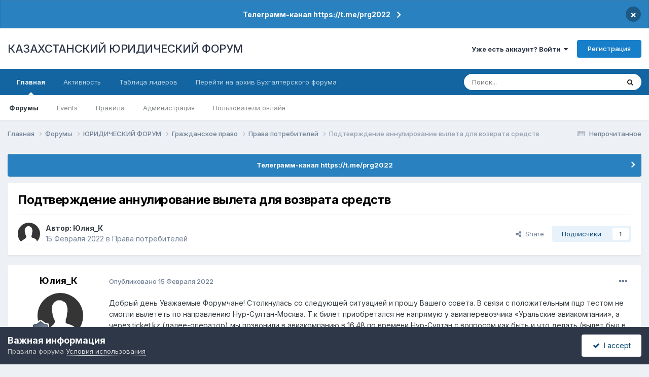

--- FILE ---
content_type: text/html;charset=UTF-8
request_url: https://forum.zakon.kz/topic/224848-%D0%BF%D0%BE%D0%B4%D1%82%D0%B2%D0%B5%D1%80%D0%B6%D0%B4%D0%B5%D0%BD%D0%B8%D0%B5-%D0%B0%D0%BD%D0%BD%D1%83%D0%BB%D0%B8%D1%80%D0%BE%D0%B2%D0%B0%D0%BD%D0%B8%D0%B5-%D0%B2%D1%8B%D0%BB%D0%B5%D1%82%D0%B0-%D0%B4%D0%BB%D1%8F-%D0%B2%D0%BE%D0%B7%D0%B2%D1%80%D0%B0%D1%82%D0%B0-%D1%81%D1%80%D0%B5%D0%B4%D1%81%D1%82%D0%B2/
body_size: 21465
content:
<!DOCTYPE html>
<html lang="ru-RU" dir="ltr">
	<head>
		<title>Подтверждение аннулирование вылета для возврата средств - Права потребителей - КАЗАХСТАНСКИЙ ЮРИДИЧЕСКИЙ ФОРУМ</title>
		
			<script>
  (function(i,s,o,g,r,a,m){i['GoogleAnalyticsObject']=r;i[r]=i[r]||function(){
  (i[r].q=i[r].q||[]).push(arguments)},i[r].l=1*new Date();a=s.createElement(o),
  m=s.getElementsByTagName(o)[0];a.async=1;a.src=g;m.parentNode.insertBefore(a,m)
  })(window,document,'script','//www.google-analytics.com/analytics.js','ga');

  ga('create', 'UA-19108819-2', 'auto');
  ga('send', 'pageview');

</script>
<!-- Yandex.Metrika counter -->
<script type="text/javascript">
    (function (d, w, c) {
        (w[c] = w[c] || []).push(function() {
            try {
                w.yaCounter627111 = new Ya.Metrika({
                    id:627111,
                    clickmap:true,
                    trackLinks:true,
                    accurateTrackBounce:true,
                    webvisor:true
                });
            } catch(e) { }
        });

        var n = d.getElementsByTagName("script")[0],
            s = d.createElement("script"),
            f = function () { n.parentNode.insertBefore(s, n); };
        s.type = "text/javascript";
        s.async = true;
        s.src = "https://mc.yandex.ru/metrika/watch.js";

        if (w.opera == "[object Opera]") {
            d.addEventListener("DOMContentLoaded", f, false);
        } else { f(); }
    })(document, window, "yandex_metrika_callbacks");
</script>
<noscript><div><img src="https://mc.yandex.ru/watch/627111" style="position:absolute; left:-9999px;" alt="" /></div></noscript>
<!-- /Yandex.Metrika counter -->
  
  <!-- Start Alexa Certify Javascript -->
<script type="text/javascript">
_atrk_opts = { atrk_acct:"AuXku1ah9W20em", domain:"zakon.kz",dynamic: true};
(function() { var as = document.createElement('script'); as.type = 'text/javascript'; as.async = true; as.src = "https://certify-js.alexametrics.com/atrk.js"; var s = document.getElementsByTagName('script')[0];s.parentNode.insertBefore(as, s); })();
</script>
<noscript><img src="https://certify.alexametrics.com/atrk.gif?account=AuXku1ah9W20em" style="display:none" height="1" width="1" alt="" /></noscript>
<!-- End Alexa Certify Javascript -->  
		
		<!--[if lt IE 9]>
			
		    <script src="//forum.zakon.kz/applications/core/interface/html5shiv/html5shiv.js"></script>
		<![endif]-->
		

	<meta name="viewport" content="width=device-width, initial-scale=1">


	
	


	<meta name="twitter:card" content="summary" />




	
		
			
				<meta property="og:title" content="Подтверждение аннулирование вылета для возврата средств">
			
		
	

	
		
			
				<meta property="og:type" content="website">
			
		
	

	
		
			
				<meta property="og:url" content="https://forum.zakon.kz/topic/224848-%D0%BF%D0%BE%D0%B4%D1%82%D0%B2%D0%B5%D1%80%D0%B6%D0%B4%D0%B5%D0%BD%D0%B8%D0%B5-%D0%B0%D0%BD%D0%BD%D1%83%D0%BB%D0%B8%D1%80%D0%BE%D0%B2%D0%B0%D0%BD%D0%B8%D0%B5-%D0%B2%D1%8B%D0%BB%D0%B5%D1%82%D0%B0-%D0%B4%D0%BB%D1%8F-%D0%B2%D0%BE%D0%B7%D0%B2%D1%80%D0%B0%D1%82%D0%B0-%D1%81%D1%80%D0%B5%D0%B4%D1%81%D1%82%D0%B2/">
			
		
	

	
		
			
				<meta name="description" content="Добрый день Уважаемые Форумчане! Столкнулась со следующей ситуацией и прошу Вашего совета. В связи с положительным пцр тестом не смогли вылететь по направлению Нур-Султан-Москва. Т.к билет приобретался не напрямую у авиаперевозчика «Уральские авиакомпании», а через ticket.kz (далее-оператор) мы п...">
			
		
	

	
		
			
				<meta property="og:description" content="Добрый день Уважаемые Форумчане! Столкнулась со следующей ситуацией и прошу Вашего совета. В связи с положительным пцр тестом не смогли вылететь по направлению Нур-Султан-Москва. Т.к билет приобретался не напрямую у авиаперевозчика «Уральские авиакомпании», а через ticket.kz (далее-оператор) мы п...">
			
		
	

	
		
			
				<meta property="og:updated_time" content="2022-02-17T02:28:00Z">
			
		
	

	
		
			
				<meta property="og:site_name" content="КАЗАХСТАНСКИЙ ЮРИДИЧЕСКИЙ ФОРУМ">
			
		
	

	
		
			
				<meta property="og:locale" content="ru_RU">
			
		
	


	
		<link rel="canonical" href="https://forum.zakon.kz/topic/224848-%D0%BF%D0%BE%D0%B4%D1%82%D0%B2%D0%B5%D1%80%D0%B6%D0%B4%D0%B5%D0%BD%D0%B8%D0%B5-%D0%B0%D0%BD%D0%BD%D1%83%D0%BB%D0%B8%D1%80%D0%BE%D0%B2%D0%B0%D0%BD%D0%B8%D0%B5-%D0%B2%D1%8B%D0%BB%D0%B5%D1%82%D0%B0-%D0%B4%D0%BB%D1%8F-%D0%B2%D0%BE%D0%B7%D0%B2%D1%80%D0%B0%D1%82%D0%B0-%D1%81%D1%80%D0%B5%D0%B4%D1%81%D1%82%D0%B2/" />
	





<link rel="manifest" href="https://forum.zakon.kz/manifest.webmanifest/">
<meta name="msapplication-config" content="https://forum.zakon.kz/browserconfig.xml/">
<meta name="msapplication-starturl" content="/">
<meta name="application-name" content="КАЗАХСТАНСКИЙ ЮРИДИЧЕСКИЙ ФОРУМ">
<meta name="apple-mobile-web-app-title" content="КАЗАХСТАНСКИЙ ЮРИДИЧЕСКИЙ ФОРУМ">

	<meta name="theme-color" content="#ffffff">










<link rel="preload" href="//forum.zakon.kz/applications/core/interface/font/fontawesome-webfont.woff2?v=4.7.0" as="font" crossorigin="anonymous">
		


	<link rel="preconnect" href="https://fonts.googleapis.com">
	<link rel="preconnect" href="https://fonts.gstatic.com" crossorigin>
	
		<link href="https://fonts.googleapis.com/css2?family=Inter:wght@300;400;500;600;700&display=swap" rel="stylesheet">
	



	<link rel='stylesheet' href='https://forum.zakon.kz/uploads/css_built_27/341e4a57816af3ba440d891ca87450ff_framework.css?v=2436950b881764676504' media='all'>

	<link rel='stylesheet' href='https://forum.zakon.kz/uploads/css_built_27/05e81b71abe4f22d6eb8d1a929494829_responsive.css?v=2436950b881764676504' media='all'>

	<link rel='stylesheet' href='https://forum.zakon.kz/uploads/css_built_27/20446cf2d164adcc029377cb04d43d17_flags.css?v=2436950b881764676504' media='all'>

	<link rel='stylesheet' href='https://forum.zakon.kz/uploads/css_built_27/90eb5adf50a8c640f633d47fd7eb1778_core.css?v=2436950b881764676504' media='all'>

	<link rel='stylesheet' href='https://forum.zakon.kz/uploads/css_built_27/5a0da001ccc2200dc5625c3f3934497d_core_responsive.css?v=2436950b881764676504' media='all'>

	<link rel='stylesheet' href='https://forum.zakon.kz/uploads/css_built_27/62e269ced0fdab7e30e026f1d30ae516_forums.css?v=2436950b881764676504' media='all'>

	<link rel='stylesheet' href='https://forum.zakon.kz/uploads/css_built_27/76e62c573090645fb99a15a363d8620e_forums_responsive.css?v=2436950b881764676504' media='all'>

	<link rel='stylesheet' href='https://forum.zakon.kz/uploads/css_built_27/ebdea0c6a7dab6d37900b9190d3ac77b_topics.css?v=2436950b881764676504' media='all'>

	<link rel='stylesheet' href='https://forum.zakon.kz/uploads/css_built_27/51a672ecd6862df2c2f1969522683ee9_calendar.css?v=2436950b881764676504' media='all'>





<link rel='stylesheet' href='https://forum.zakon.kz/uploads/css_built_27/258adbb6e4f3e83cd3b355f84e3fa002_custom.css?v=2436950b881764676504' media='all'>




		
		

 		<script async src="https://yastatic.net/pcode/adfox/header-bidding.js"></script>
<script>
var adfoxBiddersMap = {
    "myTarget": "1345704"
};
var adUnits = [
    {
        "code": "adfox_159308664714548956",
        "bids": [
            {
                "bidder": "myTarget",
                "params": {
                    "placementId": "822173"
                }
            }
        ]
    },
	{
        "code": "adfox_159308667942931425",
        "bids": [
            {
                "bidder": "myTarget",
                "params": {
                    "placementId": "822175"
                }
            }
        ]
    },
    {
        "code": "adfox_15930866913429771",
        "bids": [
            {
                "bidder": "myTarget",
                "params": {
                    "placementId": "822177"
                }
            }
        ]
    },
    {
        "code": "adfox_159308793147942881",
        "bids": [
            {
                "bidder": "myTarget",
                "params": {
                    "placementId": "822226"
                }
            }
        ]
    },
	{
        "code": "adfox_159308794397289246",
        "bids": [
            {
                "bidder": "myTarget",
                "params": {
                    "placementId": "822228"
                }
            }
        ]
    },
    {
        "code": "adfox_159308795662611376",
        "bids": [
            {
                "bidder": "myTarget",
                "params": {
                    "placementId": "822230"
                }
            }
        ]
    }
];
var userTimeout = 500;
window.YaHeaderBiddingSettings = {
    biddersMap: adfoxBiddersMap,
    adUnits: adUnits,
    timeout: userTimeout
};
</script>
<!--AD-->
<script src="https://yastatic.net/pcode/adfox/loader.js" crossorigin="anonymous" async></script>
<script>window.yaContextCb = window.yaContextCb || []</script>
<script src="https://yandex.ru/ads/system/context.js" async></script>
	</head>
	<body class='ipsApp ipsApp_front ipsJS_none ipsClearfix' data-controller='core.front.core.app' data-message="" data-pageApp='forums' data-pageLocation='front' data-pageModule='forums' data-pageController='topic'>
	<!--LiveInternet counterr--><!--/LiveInternet-->
      <a href='#elContent' class='ipsHide' title='Перейти к основному контенту на странице' accesskey='m'>Перейти к контенту</a>
		
		<div id='ipsLayout_header' class='ipsClearfix'>
			



<div class='cAnnouncements' data-controller="core.front.core.announcementBanner" >
	
	<div class='cAnnouncementPageTop ipsJS_hide ipsAnnouncement ipsMessage_information' data-announcementId="26">
        
        <a href='https://forum.zakon.kz/announcement/26-%D1%82%D0%B5%D0%BB%D0%B5%D0%B3%D1%80%D0%B0%D0%BC%D0%BC-%D0%BA%D0%B0%D0%BD%D0%B0%D0%BB-httpstmeprg2022/' data-ipsDialog data-ipsDialog-title="Телеграмм-канал https://t.me/prg2022">Телеграмм-канал https://t.me/prg2022</a>
        

		<a href='#' data-role="dismissAnnouncement">×</a>
	</div>
	
</div>



			
			
<ul id='elMobileNav' class='ipsList_inline ipsResponsive_hideDesktop ipsResponsive_block' data-controller='core.front.core.mobileNav'>
	
		
			
			
				
				
			
				
				
			
				
				
			
				
					<li id='elMobileBreadcrumb'>
						<a href='https://forum.zakon.kz/forum/124-%D0%BF%D1%80%D0%B0%D0%B2%D0%B0-%D0%BF%D0%BE%D1%82%D1%80%D0%B5%D0%B1%D0%B8%D1%82%D0%B5%D0%BB%D0%B5%D0%B9/'>
							<span>Права потребителей</span>
						</a>
					</li>
				
				
			
				
				
			
		
	
	
	
	<li >
		<a data-action="defaultStream" class='ipsType_light'  href='https://forum.zakon.kz/discover/unread/'><i class='icon-newspaper'></i></a>
	</li>

	
		<li class='ipsJS_show'>
			<a href='https://forum.zakon.kz/search/'><i class='fa fa-search'></i></a>
		</li>
	
	<li data-ipsDrawer data-ipsDrawer-drawerElem='#elMobileDrawer'>
		<a href='#'>
			
			
				
			
			
			
			<i class='fa fa-navicon'></i>
		</a>
	</li>
</ul>
			<header>
				<div class='ipsLayout_container'>
					

<a href='https://forum.zakon.kz/' id='elSiteTitle' accesskey='1'>КАЗАХСТАНСКИЙ ЮРИДИЧЕСКИЙ ФОРУМ</a>

					

	<ul id='elUserNav' class='ipsList_inline cSignedOut ipsResponsive_showDesktop'>
		
        
		
        
        
            
            <li id='elSignInLink'>
                <a href='https://forum.zakon.kz/login/' data-ipsMenu-closeOnClick="false" data-ipsMenu id='elUserSignIn'>
                    Уже есть аккаунт? Войти &nbsp;<i class='fa fa-caret-down'></i>
                </a>
                
<div id='elUserSignIn_menu' class='ipsMenu ipsMenu_auto ipsHide'>
	<form accept-charset='utf-8' method='post' action='https://forum.zakon.kz/login/'>
		<input type="hidden" name="csrfKey" value="c895a5550cdfae854c6eb809bcbd560a">
		<input type="hidden" name="ref" value="[base64]">
		<div data-role="loginForm">
			
			
			
				<div class='ipsColumns ipsColumns_noSpacing'>
					<div class='ipsColumn ipsColumn_wide' id='elUserSignIn_internal'>
						
<div class="ipsPad ipsForm ipsForm_vertical">
	<h4 class="ipsType_sectionHead">Войти</h4>
	<br><br>
	<ul class='ipsList_reset'>
		<li class="ipsFieldRow ipsFieldRow_noLabel ipsFieldRow_fullWidth">
			
			
				<input type="text" placeholder="Имя пользователя" name="auth" autocomplete="username">
			
		</li>
		<li class="ipsFieldRow ipsFieldRow_noLabel ipsFieldRow_fullWidth">
			<input type="password" placeholder="Пароль" name="password" autocomplete="current-password">
		</li>
		<li class="ipsFieldRow ipsFieldRow_checkbox ipsClearfix">
			<span class="ipsCustomInput">
				<input type="checkbox" name="remember_me" id="remember_me_checkbox" value="1" checked aria-checked="true">
				<span></span>
			</span>
			<div class="ipsFieldRow_content">
				<label class="ipsFieldRow_label" for="remember_me_checkbox">Запомнить меня</label>
				<span class="ipsFieldRow_desc">Не рекомендовано на общедоступных компьютерах</span>
			</div>
		</li>
		<li class="ipsFieldRow ipsFieldRow_fullWidth">
			<button type="submit" name="_processLogin" value="usernamepassword" class="ipsButton ipsButton_primary ipsButton_small" id="elSignIn_submit">Войти</button>
			
				<p class="ipsType_right ipsType_small">
					
						<a href='https://forum.zakon.kz/lostpassword/' data-ipsDialog data-ipsDialog-title='Забыли пароль?'>
					
					Забыли пароль?</a>
				</p>
			
		</li>
	</ul>
</div>
					</div>
					<div class='ipsColumn ipsColumn_wide'>
						<div class='ipsPadding' id='elUserSignIn_external'>
							<div class='ipsAreaBackground_light ipsPadding:half'>
								
									<p class='ipsType_reset ipsType_small ipsType_center'><strong>Или авторизуйтесь через один из этих сервисов</strong></p>
								
								
									<div class='ipsType_center ipsMargin_top:half'>
										

<button type="submit" name="_processLogin" value="2" class='ipsButton ipsButton_verySmall ipsButton_fullWidth ipsSocial ipsSocial_facebook' style="background-color: #3a579a">
	
		<span class='ipsSocial_icon'>
			
				<i class='fa fa-facebook-official'></i>
			
		</span>
		<span class='ipsSocial_text'>Войти через Facebook</span>
	
</button>
									</div>
								
									<div class='ipsType_center ipsMargin_top:half'>
										

<button type="submit" name="_processLogin" value="9" class='ipsButton ipsButton_verySmall ipsButton_fullWidth ipsSocial ipsSocial_twitter' style="background-color: #000000">
	
		<span class='ipsSocial_icon'>
			
				<i class='fa fa-twitter'></i>
			
		</span>
		<span class='ipsSocial_text'>Войти через Twitter</span>
	
</button>
									</div>
								
							</div>
						</div>
					</div>
				</div>
			
		</div>
	</form>
</div>
            </li>
            
        
		
			<li>
				
					<a href='https://forum.zakon.kz/register/' data-ipsDialog data-ipsDialog-size='narrow' data-ipsDialog-title='Регистрация' id='elRegisterButton' class='ipsButton ipsButton_normal ipsButton_primary'>Регистрация</a>
				
			</li>
		
	</ul>

				</div>
			</header>
			

	<nav data-controller='core.front.core.navBar' class=' ipsResponsive_showDesktop'>
		<div class='ipsNavBar_primary ipsLayout_container '>
			<ul data-role="primaryNavBar" class='ipsClearfix'>
				


	
		
		
			
		
		<li class='ipsNavBar_active' data-active id='elNavSecondary_1' data-role="navBarItem" data-navApp="core" data-navExt="CustomItem">
			
			
				<a href="https://forum.zakon.kz"  data-navItem-id="1" data-navDefault>
					Главная<span class='ipsNavBar_active__identifier'></span>
				</a>
			
			
				<ul class='ipsNavBar_secondary ' data-role='secondaryNavBar'>
					


	
		
		
			
		
		<li class='ipsNavBar_active' data-active id='elNavSecondary_8' data-role="navBarItem" data-navApp="forums" data-navExt="Forums">
			
			
				<a href="https://forum.zakon.kz"  data-navItem-id="8" data-navDefault>
					Форумы<span class='ipsNavBar_active__identifier'></span>
				</a>
			
			
		</li>
	
	

	
		
		
		<li  id='elNavSecondary_9' data-role="navBarItem" data-navApp="calendar" data-navExt="Calendar">
			
			
				<a href="https://forum.zakon.kz/calendar/"  data-navItem-id="9" >
					Events<span class='ipsNavBar_active__identifier'></span>
				</a>
			
			
		</li>
	
	

	
		
		
		<li  id='elNavSecondary_10' data-role="navBarItem" data-navApp="core" data-navExt="CustomItem">
			
			
				<a href="https://forum.zakon.kz/topic/5923-%D0%BF%D1%80%D0%B0%D0%B2%D0%B8%D0%BB%D0%B0-%D1%84%D0%BE%D1%80%D1%83%D0%BC%D0%B0/"  data-navItem-id="10" >
					Правила<span class='ipsNavBar_active__identifier'></span>
				</a>
			
			
		</li>
	
	

	
		
		
		<li  id='elNavSecondary_11' data-role="navBarItem" data-navApp="core" data-navExt="StaffDirectory">
			
			
				<a href="https://forum.zakon.kz/staff/"  data-navItem-id="11" >
					Администрация<span class='ipsNavBar_active__identifier'></span>
				</a>
			
			
		</li>
	
	

	
		
		
		<li  id='elNavSecondary_12' data-role="navBarItem" data-navApp="core" data-navExt="OnlineUsers">
			
			
				<a href="https://forum.zakon.kz/online/"  data-navItem-id="12" >
					Пользователи онлайн<span class='ipsNavBar_active__identifier'></span>
				</a>
			
			
		</li>
	
	

					<li class='ipsHide' id='elNavigationMore_1' data-role='navMore'>
						<a href='#' data-ipsMenu data-ipsMenu-appendTo='#elNavigationMore_1' id='elNavigationMore_1_dropdown'>Больше <i class='fa fa-caret-down'></i></a>
						<ul class='ipsHide ipsMenu ipsMenu_auto' id='elNavigationMore_1_dropdown_menu' data-role='moreDropdown'></ul>
					</li>
				</ul>
			
		</li>
	
	

	
		
		
		<li  id='elNavSecondary_2' data-role="navBarItem" data-navApp="core" data-navExt="CustomItem">
			
			
				<a href="https://forum.zakon.kz/discover/"  data-navItem-id="2" >
					Активность<span class='ipsNavBar_active__identifier'></span>
				</a>
			
			
				<ul class='ipsNavBar_secondary ipsHide' data-role='secondaryNavBar'>
					


	
		
		
		<li  id='elNavSecondary_3' data-role="navBarItem" data-navApp="core" data-navExt="AllActivity">
			
			
				<a href="https://forum.zakon.kz/discover/"  data-navItem-id="3" >
					Вся активность<span class='ipsNavBar_active__identifier'></span>
				</a>
			
			
		</li>
	
	

	
		
		
		<li  id='elNavSecondary_4' data-role="navBarItem" data-navApp="core" data-navExt="YourActivityStreams">
			
			
				<a href="#" id="elNavigation_4" data-ipsMenu data-ipsMenu-appendTo='#elNavSecondary_2' data-ipsMenu-activeClass='ipsNavActive_menu' data-navItem-id="4" >
					Мои ленты активности <i class="fa fa-caret-down"></i><span class='ipsNavBar_active__identifier'></span>
				</a>
				<ul id="elNavigation_4_menu" class="ipsMenu ipsMenu_auto ipsHide">
					

	
		
			<li class='ipsMenu_item' data-streamid='17'>
				<a href='https://forum.zakon.kz/discover/17/' >
					stream_title_17
				</a>
			</li>
		
	

	
		
			<li class='ipsMenu_item' data-streamid='1'>
				<a href='https://forum.zakon.kz/discover/unread/' >
					Непрочитанное
				</a>
			</li>
		
	

	
		
			<li class='ipsMenu_item' data-streamid='19'>
				<a href='https://forum.zakon.kz/discover/19/' >
					stream_title_19
				</a>
			</li>
		
	

				</ul>
			
			
		</li>
	
	

	
	

	
	

	
		
		
		<li  id='elNavSecondary_7' data-role="navBarItem" data-navApp="core" data-navExt="Search">
			
			
				<a href="https://forum.zakon.kz/search/"  data-navItem-id="7" >
					Поиск<span class='ipsNavBar_active__identifier'></span>
				</a>
			
			
		</li>
	
	

					<li class='ipsHide' id='elNavigationMore_2' data-role='navMore'>
						<a href='#' data-ipsMenu data-ipsMenu-appendTo='#elNavigationMore_2' id='elNavigationMore_2_dropdown'>Больше <i class='fa fa-caret-down'></i></a>
						<ul class='ipsHide ipsMenu ipsMenu_auto' id='elNavigationMore_2_dropdown_menu' data-role='moreDropdown'></ul>
					</li>
				</ul>
			
		</li>
	
	

	
		
		
		<li  id='elNavSecondary_13' data-role="navBarItem" data-navApp="core" data-navExt="Leaderboard">
			
			
				<a href="https://forum.zakon.kz/leaderboard/"  data-navItem-id="13" >
					Таблица лидеров<span class='ipsNavBar_active__identifier'></span>
				</a>
			
			
		</li>
	
	

	
		
		
		<li  id='elNavSecondary_14' data-role="navBarItem" data-navApp="core" data-navExt="CustomItem">
			
			
				<a href="http://buhforum.zakon.kz" target='_blank' rel="noopener" data-navItem-id="14" >
					Перейти на архив Бухгалтерского форума<span class='ipsNavBar_active__identifier'></span>
				</a>
			
			
		</li>
	
	

	
	

	
	

				<li class='ipsHide' id='elNavigationMore' data-role='navMore'>
					<a href='#' data-ipsMenu data-ipsMenu-appendTo='#elNavigationMore' id='elNavigationMore_dropdown'>Больше</a>
					<ul class='ipsNavBar_secondary ipsHide' data-role='secondaryNavBar'>
						<li class='ipsHide' id='elNavigationMore_more' data-role='navMore'>
							<a href='#' data-ipsMenu data-ipsMenu-appendTo='#elNavigationMore_more' id='elNavigationMore_more_dropdown'>Больше <i class='fa fa-caret-down'></i></a>
							<ul class='ipsHide ipsMenu ipsMenu_auto' id='elNavigationMore_more_dropdown_menu' data-role='moreDropdown'></ul>
						</li>
					</ul>
				</li>
			</ul>
			

	<div id="elSearchWrapper">
		<div id='elSearch' data-controller="core.front.core.quickSearch">
			<form accept-charset='utf-8' action='//forum.zakon.kz/search/?do=quicksearch' method='post'>
                <input type='search' id='elSearchField' placeholder='Поиск...' name='q' autocomplete='off' aria-label='Поиск'>
                <details class='cSearchFilter'>
                    <summary class='cSearchFilter__text'></summary>
                    <ul class='cSearchFilter__menu'>
                        
                        <li><label><input type="radio" name="type" value="all" ><span class='cSearchFilter__menuText'>Везде</span></label></li>
                        
                            
                                <li><label><input type="radio" name="type" value='contextual_{&quot;type&quot;:&quot;forums_topic&quot;,&quot;nodes&quot;:124}' checked><span class='cSearchFilter__menuText'>В этом форуме</span></label></li>
                            
                                <li><label><input type="radio" name="type" value='contextual_{&quot;type&quot;:&quot;forums_topic&quot;,&quot;item&quot;:224848}' checked><span class='cSearchFilter__menuText'>В этой теме</span></label></li>
                            
                        
                        
                            <li><label><input type="radio" name="type" value="core_statuses_status"><span class='cSearchFilter__menuText'>Статусы</span></label></li>
                        
                            <li><label><input type="radio" name="type" value="forums_topic"><span class='cSearchFilter__menuText'>Темы</span></label></li>
                        
                            <li><label><input type="radio" name="type" value="calendar_event"><span class='cSearchFilter__menuText'>Events</span></label></li>
                        
                            <li><label><input type="radio" name="type" value="core_members"><span class='cSearchFilter__menuText'>Пользователи</span></label></li>
                        
                    </ul>
                </details>
				<button class='cSearchSubmit' type="submit" aria-label='Поиск'><i class="fa fa-search"></i></button>
			</form>
		</div>
	</div>

		</div>
	</nav>

		</div>
		<main id='ipsLayout_body' class='ipsLayout_container'>
			<div id='ipsLayout_contentArea'>
				<div id='ipsLayout_contentWrapper'>
					
<nav class='ipsBreadcrumb ipsBreadcrumb_top ipsFaded_withHover'>
	

	<ul class='ipsList_inline ipsPos_right'>
		
		<li >
			<a data-action="defaultStream" class='ipsType_light '  href='https://forum.zakon.kz/discover/unread/'><i class="fa fa-newspaper-o" aria-hidden="true"></i> <span>Непрочитанное</span></a>
		</li>
		
	</ul>

	<ul data-role="breadcrumbList">
		<li>
			<a title="Главная" href='https://forum.zakon.kz/'>
				<span>Главная <i class='fa fa-angle-right'></i></span>
			</a>
		</li>
		
		
			<li>
				
					<a href='https://forum.zakon.kz'>
						<span>Форумы <i class='fa fa-angle-right' aria-hidden="true"></i></span>
					</a>
				
			</li>
		
			<li>
				
					<a href='https://forum.zakon.kz/forum/3-%D1%8E%D1%80%D0%B8%D0%B4%D0%B8%D1%87%D0%B5%D1%81%D0%BA%D0%B8%D0%B9-%D1%84%D0%BE%D1%80%D1%83%D0%BC/'>
						<span>ЮРИДИЧЕСКИЙ ФОРУМ <i class='fa fa-angle-right' aria-hidden="true"></i></span>
					</a>
				
			</li>
		
			<li>
				
					<a href='https://forum.zakon.kz/forum/98-%D0%B3%D1%80%D0%B0%D0%B6%D0%B4%D0%B0%D0%BD%D1%81%D0%BA%D0%BE%D0%B5-%D0%BF%D1%80%D0%B0%D0%B2%D0%BE/'>
						<span>Гражданское право <i class='fa fa-angle-right' aria-hidden="true"></i></span>
					</a>
				
			</li>
		
			<li>
				
					<a href='https://forum.zakon.kz/forum/124-%D0%BF%D1%80%D0%B0%D0%B2%D0%B0-%D0%BF%D0%BE%D1%82%D1%80%D0%B5%D0%B1%D0%B8%D1%82%D0%B5%D0%BB%D0%B5%D0%B9/'>
						<span>Права потребителей <i class='fa fa-angle-right' aria-hidden="true"></i></span>
					</a>
				
			</li>
		
			<li>
				
					Подтверждение аннулирование вылета для возврата средств
				
			</li>
		
	</ul>
</nav>
					
                 	 <div class="ipsResponsive_hideDesktop"><!--Расположение: Forum Top-->
<div id="adfox_162978031270243319"></div>
<script>
    window.yaContextCb.push(()=>{
        Ya.adfoxCode.createAdaptive({
            ownerId: 338955,
        containerId: 'adfox_162978031270243319',
            params: {
                p1: 'cldhb',
            p2: 'gwfx'
            }
        }, ['desktop', 'tablet', 'phone'], {
            tabletWidth: 830,
            phoneWidth: 480,
            isAutoReloads: false
        })
    })
</script></div>
					<div class="ipsResponsive_hidePhone"><div id="adfox_162978042653632402"></div>
<script>
    window.yaContextCb.push(()=>{
        Ya.adfoxCode.createAdaptive({
            ownerId: 338955,
        containerId: 'adfox_162978042653632402',
            params: {
                p1: 'cldgx',
            p2: 'gwfw'
            }
        }, ['desktop', 'tablet'], {
            tabletWidth: 830,
            phoneWidth: 480,
            isAutoReloads: false
        })
    })
</script></div>
					<div id='ipsLayout_mainArea'>
						<a id='elContent'></a>
						
						
						
						

	


	<div class='cAnnouncementsContent'>
		
		<div class='cAnnouncementContentTop ipsAnnouncement ipsMessage_information ipsType_center'>
            
			<a href='https://forum.zakon.kz/announcement/26-%D1%82%D0%B5%D0%BB%D0%B5%D0%B3%D1%80%D0%B0%D0%BC%D0%BC-%D0%BA%D0%B0%D0%BD%D0%B0%D0%BB-httpstmeprg2022/' data-ipsDialog data-ipsDialog-title="Телеграмм-канал https://t.me/prg2022">Телеграмм-канал https://t.me/prg2022</a>
            
		</div>
		
	</div>



						



<div class='ipsPageHeader ipsResponsive_pull ipsBox ipsPadding sm:ipsPadding:half ipsMargin_bottom'>
		
	
	<div class='ipsFlex ipsFlex-ai:center ipsFlex-fw:wrap ipsGap:4'>
		<div class='ipsFlex-flex:11'>
			<h1 class='ipsType_pageTitle ipsContained_container'>
				

				
				
					<span class='ipsType_break ipsContained'>
						<span>Подтверждение аннулирование вылета для возврата средств</span>
					</span>
				
			</h1>
			
			
		</div>
		
	</div>
	<hr class='ipsHr'>
	<div class='ipsPageHeader__meta ipsFlex ipsFlex-jc:between ipsFlex-ai:center ipsFlex-fw:wrap ipsGap:3'>
		<div class='ipsFlex-flex:11'>
			<div class='ipsPhotoPanel ipsPhotoPanel_mini ipsPhotoPanel_notPhone ipsClearfix'>
				


	<a href="https://forum.zakon.kz/profile/167242-%D1%8E%D0%BB%D0%B8%D1%8F_%D0%BA/" rel="nofollow" data-ipsHover data-ipsHover-width="370" data-ipsHover-target="https://forum.zakon.kz/profile/167242-%D1%8E%D0%BB%D0%B8%D1%8F_%D0%BA/?do=hovercard" class="ipsUserPhoto ipsUserPhoto_mini" title="Перейти в профиль пользователя Юлия_К">
		<img src='https://forum.zakon.kz/uploads/set_resources_27/84c1e40ea0e759e3f1505eb1788ddf3c_default_photo.png' alt='Юлия_К' loading="lazy">
	</a>

				<div>
					<p class='ipsType_reset ipsType_blendLinks'>
						<span class='ipsType_normal'>
						
							<strong>Автор: 


<a href='https://forum.zakon.kz/profile/167242-%D1%8E%D0%BB%D0%B8%D1%8F_%D0%BA/' rel="nofollow" data-ipsHover data-ipsHover-width='370' data-ipsHover-target='https://forum.zakon.kz/profile/167242-%D1%8E%D0%BB%D0%B8%D1%8F_%D0%BA/?do=hovercard&amp;referrer=https%253A%252F%252Fforum.zakon.kz%252Ftopic%252F224848-%2525D0%2525BF%2525D0%2525BE%2525D0%2525B4%2525D1%252582%2525D0%2525B2%2525D0%2525B5%2525D1%252580%2525D0%2525B6%2525D0%2525B4%2525D0%2525B5%2525D0%2525BD%2525D0%2525B8%2525D0%2525B5-%2525D0%2525B0%2525D0%2525BD%2525D0%2525BD%2525D1%252583%2525D0%2525BB%2525D0%2525B8%2525D1%252580%2525D0%2525BE%2525D0%2525B2%2525D0%2525B0%2525D0%2525BD%2525D0%2525B8%2525D0%2525B5-%2525D0%2525B2%2525D1%25258B%2525D0%2525BB%2525D0%2525B5%2525D1%252582%2525D0%2525B0-%2525D0%2525B4%2525D0%2525BB%2525D1%25258F-%2525D0%2525B2%2525D0%2525BE%2525D0%2525B7%2525D0%2525B2%2525D1%252580%2525D0%2525B0%2525D1%252582%2525D0%2525B0-%2525D1%252581%2525D1%252580%2525D0%2525B5%2525D0%2525B4%2525D1%252581%2525D1%252582%2525D0%2525B2%252F' title="Перейти в профиль пользователя Юлия_К" class="ipsType_break">Юлия_К</a></strong><br />
							<span class='ipsType_light'><time datetime='2022-02-15T10:54:18Z' title='02/15/22 10:54' data-short='3 г'>15 Февраля 2022</time> в <a href="https://forum.zakon.kz/forum/124-%D0%BF%D1%80%D0%B0%D0%B2%D0%B0-%D0%BF%D0%BE%D1%82%D1%80%D0%B5%D0%B1%D0%B8%D1%82%D0%B5%D0%BB%D0%B5%D0%B9/">Права потребителей</a></span>
						
						</span>
					</p>
				</div>
			</div>
		</div>
		
			<div class='ipsFlex-flex:01 ipsResponsive_hidePhone'>
				<div class='ipsShareLinks'>
					
						


    <a href='#elShareItem_1422016007_menu' id='elShareItem_1422016007' data-ipsMenu class='ipsShareButton ipsButton ipsButton_verySmall ipsButton_link ipsButton_link--light'>
        <span><i class='fa fa-share-alt'></i></span> &nbsp;Share
    </a>

    <div class='ipsPadding ipsMenu ipsMenu_normal ipsHide' id='elShareItem_1422016007_menu' data-controller="core.front.core.sharelink">
        
        
        <span data-ipsCopy data-ipsCopy-flashmessage>
            <a href="https://forum.zakon.kz/topic/224848-%D0%BF%D0%BE%D0%B4%D1%82%D0%B2%D0%B5%D1%80%D0%B6%D0%B4%D0%B5%D0%BD%D0%B8%D0%B5-%D0%B0%D0%BD%D0%BD%D1%83%D0%BB%D0%B8%D1%80%D0%BE%D0%B2%D0%B0%D0%BD%D0%B8%D0%B5-%D0%B2%D1%8B%D0%BB%D0%B5%D1%82%D0%B0-%D0%B4%D0%BB%D1%8F-%D0%B2%D0%BE%D0%B7%D0%B2%D1%80%D0%B0%D1%82%D0%B0-%D1%81%D1%80%D0%B5%D0%B4%D1%81%D1%82%D0%B2/" class="ipsButton ipsButton_light ipsButton_small ipsButton_fullWidth" data-role="copyButton" data-clipboard-text="https://forum.zakon.kz/topic/224848-%D0%BF%D0%BE%D0%B4%D1%82%D0%B2%D0%B5%D1%80%D0%B6%D0%B4%D0%B5%D0%BD%D0%B8%D0%B5-%D0%B0%D0%BD%D0%BD%D1%83%D0%BB%D0%B8%D1%80%D0%BE%D0%B2%D0%B0%D0%BD%D0%B8%D0%B5-%D0%B2%D1%8B%D0%BB%D0%B5%D1%82%D0%B0-%D0%B4%D0%BB%D1%8F-%D0%B2%D0%BE%D0%B7%D0%B2%D1%80%D0%B0%D1%82%D0%B0-%D1%81%D1%80%D0%B5%D0%B4%D1%81%D1%82%D0%B2/" data-ipstooltip title='Copy Link to Clipboard'><i class="fa fa-clone"></i> https://forum.zakon.kz/topic/224848-%D0%BF%D0%BE%D0%B4%D1%82%D0%B2%D0%B5%D1%80%D0%B6%D0%B4%D0%B5%D0%BD%D0%B8%D0%B5-%D0%B0%D0%BD%D0%BD%D1%83%D0%BB%D0%B8%D1%80%D0%BE%D0%B2%D0%B0%D0%BD%D0%B8%D0%B5-%D0%B2%D1%8B%D0%BB%D0%B5%D1%82%D0%B0-%D0%B4%D0%BB%D1%8F-%D0%B2%D0%BE%D0%B7%D0%B2%D1%80%D0%B0%D1%82%D0%B0-%D1%81%D1%80%D0%B5%D0%B4%D1%81%D1%82%D0%B2/</a>
        </span>
        <ul class='ipsShareLinks ipsMargin_top:half'>
            
                <li>
<a href="https://www.linkedin.com/shareArticle?mini=true&amp;url=https%3A%2F%2Fforum.zakon.kz%2Ftopic%2F224848-%25D0%25BF%25D0%25BE%25D0%25B4%25D1%2582%25D0%25B2%25D0%25B5%25D1%2580%25D0%25B6%25D0%25B4%25D0%25B5%25D0%25BD%25D0%25B8%25D0%25B5-%25D0%25B0%25D0%25BD%25D0%25BD%25D1%2583%25D0%25BB%25D0%25B8%25D1%2580%25D0%25BE%25D0%25B2%25D0%25B0%25D0%25BD%25D0%25B8%25D0%25B5-%25D0%25B2%25D1%258B%25D0%25BB%25D0%25B5%25D1%2582%25D0%25B0-%25D0%25B4%25D0%25BB%25D1%258F-%25D0%25B2%25D0%25BE%25D0%25B7%25D0%25B2%25D1%2580%25D0%25B0%25D1%2582%25D0%25B0-%25D1%2581%25D1%2580%25D0%25B5%25D0%25B4%25D1%2581%25D1%2582%25D0%25B2%2F&amp;title=%D0%9F%D0%BE%D0%B4%D1%82%D0%B2%D0%B5%D1%80%D0%B6%D0%B4%D0%B5%D0%BD%D0%B8%D0%B5+%D0%B0%D0%BD%D0%BD%D1%83%D0%BB%D0%B8%D1%80%D0%BE%D0%B2%D0%B0%D0%BD%D0%B8%D0%B5+%D0%B2%D1%8B%D0%BB%D0%B5%D1%82%D0%B0+%D0%B4%D0%BB%D1%8F+%D0%B2%D0%BE%D0%B7%D0%B2%D1%80%D0%B0%D1%82%D0%B0+%D1%81%D1%80%D0%B5%D0%B4%D1%81%D1%82%D0%B2" rel="nofollow noopener" class="cShareLink cShareLink_linkedin" target="_blank" data-role="shareLink" title='Поделиться через LinkedIn' data-ipsTooltip>
	<i class="fa fa-linkedin"></i>
</a></li>
            
                <li>
<a href="https://x.com/share?url=https%3A%2F%2Fforum.zakon.kz%2Ftopic%2F224848-%2525D0%2525BF%2525D0%2525BE%2525D0%2525B4%2525D1%252582%2525D0%2525B2%2525D0%2525B5%2525D1%252580%2525D0%2525B6%2525D0%2525B4%2525D0%2525B5%2525D0%2525BD%2525D0%2525B8%2525D0%2525B5-%2525D0%2525B0%2525D0%2525BD%2525D0%2525BD%2525D1%252583%2525D0%2525BB%2525D0%2525B8%2525D1%252580%2525D0%2525BE%2525D0%2525B2%2525D0%2525B0%2525D0%2525BD%2525D0%2525B8%2525D0%2525B5-%2525D0%2525B2%2525D1%25258B%2525D0%2525BB%2525D0%2525B5%2525D1%252582%2525D0%2525B0-%2525D0%2525B4%2525D0%2525BB%2525D1%25258F-%2525D0%2525B2%2525D0%2525BE%2525D0%2525B7%2525D0%2525B2%2525D1%252580%2525D0%2525B0%2525D1%252582%2525D0%2525B0-%2525D1%252581%2525D1%252580%2525D0%2525B5%2525D0%2525B4%2525D1%252581%2525D1%252582%2525D0%2525B2%2F" class="cShareLink cShareLink_x" target="_blank" data-role="shareLink" title='Share on X' data-ipsTooltip rel='nofollow noopener'>
    <i class="fa fa-x"></i>
</a></li>
            
                <li>
<a href="https://www.facebook.com/sharer/sharer.php?u=https%3A%2F%2Fforum.zakon.kz%2Ftopic%2F224848-%25D0%25BF%25D0%25BE%25D0%25B4%25D1%2582%25D0%25B2%25D0%25B5%25D1%2580%25D0%25B6%25D0%25B4%25D0%25B5%25D0%25BD%25D0%25B8%25D0%25B5-%25D0%25B0%25D0%25BD%25D0%25BD%25D1%2583%25D0%25BB%25D0%25B8%25D1%2580%25D0%25BE%25D0%25B2%25D0%25B0%25D0%25BD%25D0%25B8%25D0%25B5-%25D0%25B2%25D1%258B%25D0%25BB%25D0%25B5%25D1%2582%25D0%25B0-%25D0%25B4%25D0%25BB%25D1%258F-%25D0%25B2%25D0%25BE%25D0%25B7%25D0%25B2%25D1%2580%25D0%25B0%25D1%2582%25D0%25B0-%25D1%2581%25D1%2580%25D0%25B5%25D0%25B4%25D1%2581%25D1%2582%25D0%25B2%2F" class="cShareLink cShareLink_facebook" target="_blank" data-role="shareLink" title='Поделиться через Facebook' data-ipsTooltip rel='noopener nofollow'>
	<i class="fa fa-facebook"></i>
</a></li>
            
                <li>
<a href="https://pinterest.com/pin/create/button/?url=https://forum.zakon.kz/topic/224848-%25D0%25BF%25D0%25BE%25D0%25B4%25D1%2582%25D0%25B2%25D0%25B5%25D1%2580%25D0%25B6%25D0%25B4%25D0%25B5%25D0%25BD%25D0%25B8%25D0%25B5-%25D0%25B0%25D0%25BD%25D0%25BD%25D1%2583%25D0%25BB%25D0%25B8%25D1%2580%25D0%25BE%25D0%25B2%25D0%25B0%25D0%25BD%25D0%25B8%25D0%25B5-%25D0%25B2%25D1%258B%25D0%25BB%25D0%25B5%25D1%2582%25D0%25B0-%25D0%25B4%25D0%25BB%25D1%258F-%25D0%25B2%25D0%25BE%25D0%25B7%25D0%25B2%25D1%2580%25D0%25B0%25D1%2582%25D0%25B0-%25D1%2581%25D1%2580%25D0%25B5%25D0%25B4%25D1%2581%25D1%2582%25D0%25B2/&amp;media=" class="cShareLink cShareLink_pinterest" rel="nofollow noopener" target="_blank" data-role="shareLink" title='Поделиться через Pinterest' data-ipsTooltip>
	<i class="fa fa-pinterest"></i>
</a></li>
            
        </ul>
        
            <hr class='ipsHr'>
            <button class='ipsHide ipsButton ipsButton_verySmall ipsButton_light ipsButton_fullWidth ipsMargin_top:half' data-controller='core.front.core.webshare' data-role='webShare' data-webShareTitle='Подтверждение аннулирование вылета для возврата средств' data-webShareText='Подтверждение аннулирование вылета для возврата средств' data-webShareUrl='https://forum.zakon.kz/topic/224848-%D0%BF%D0%BE%D0%B4%D1%82%D0%B2%D0%B5%D1%80%D0%B6%D0%B4%D0%B5%D0%BD%D0%B8%D0%B5-%D0%B0%D0%BD%D0%BD%D1%83%D0%BB%D0%B8%D1%80%D0%BE%D0%B2%D0%B0%D0%BD%D0%B8%D0%B5-%D0%B2%D1%8B%D0%BB%D0%B5%D1%82%D0%B0-%D0%B4%D0%BB%D1%8F-%D0%B2%D0%BE%D0%B7%D0%B2%D1%80%D0%B0%D1%82%D0%B0-%D1%81%D1%80%D0%B5%D0%B4%D1%81%D1%82%D0%B2/'>More sharing options...</button>
        
    </div>

					
					
                    

					



					

<div data-followApp='forums' data-followArea='topic' data-followID='224848' data-controller='core.front.core.followButton'>
	

	<a href='https://forum.zakon.kz/login/' rel="nofollow" class="ipsFollow ipsPos_middle ipsButton ipsButton_light ipsButton_verySmall " data-role="followButton" data-ipsTooltip title='Чтобы подписаться, требуется авторизация'>
		<span>Подписчики</span>
		<span class='ipsCommentCount'>1</span>
	</a>

</div>
				</div>
			</div>
					
	</div>
	
	
</div>








<div class='ipsClearfix'>
	<ul class="ipsToolList ipsToolList_horizontal ipsClearfix ipsSpacer_both ipsResponsive_hidePhone">
		
		
		
	</ul>
</div>

<div id='comments' data-controller='core.front.core.commentFeed,forums.front.topic.view, core.front.core.ignoredComments' data-autoPoll data-baseURL='https://forum.zakon.kz/topic/224848-%D0%BF%D0%BE%D0%B4%D1%82%D0%B2%D0%B5%D1%80%D0%B6%D0%B4%D0%B5%D0%BD%D0%B8%D0%B5-%D0%B0%D0%BD%D0%BD%D1%83%D0%BB%D0%B8%D1%80%D0%BE%D0%B2%D0%B0%D0%BD%D0%B8%D0%B5-%D0%B2%D1%8B%D0%BB%D0%B5%D1%82%D0%B0-%D0%B4%D0%BB%D1%8F-%D0%B2%D0%BE%D0%B7%D0%B2%D1%80%D0%B0%D1%82%D0%B0-%D1%81%D1%80%D0%B5%D0%B4%D1%81%D1%82%D0%B2/' data-lastPage data-feedID='topic-224848' class='cTopic ipsClear ipsSpacer_top'>
	
			
	

	

<div data-controller='core.front.core.recommendedComments' data-url='https://forum.zakon.kz/topic/224848-%D0%BF%D0%BE%D0%B4%D1%82%D0%B2%D0%B5%D1%80%D0%B6%D0%B4%D0%B5%D0%BD%D0%B8%D0%B5-%D0%B0%D0%BD%D0%BD%D1%83%D0%BB%D0%B8%D1%80%D0%BE%D0%B2%D0%B0%D0%BD%D0%B8%D0%B5-%D0%B2%D1%8B%D0%BB%D0%B5%D1%82%D0%B0-%D0%B4%D0%BB%D1%8F-%D0%B2%D0%BE%D0%B7%D0%B2%D1%80%D0%B0%D1%82%D0%B0-%D1%81%D1%80%D0%B5%D0%B4%D1%81%D1%82%D0%B2/?recommended=comments' class='ipsRecommendedComments ipsHide'>
	<div data-role="recommendedComments">
		<h2 class='ipsType_sectionHead ipsType_large ipsType_bold ipsMargin_bottom'>Рекомендуемые сообщения</h2>
		
	</div>
</div>
	
	<div id="elPostFeed" data-role='commentFeed' data-controller='core.front.core.moderation' >
		<form action="https://forum.zakon.kz/topic/224848-%D0%BF%D0%BE%D0%B4%D1%82%D0%B2%D0%B5%D1%80%D0%B6%D0%B4%D0%B5%D0%BD%D0%B8%D0%B5-%D0%B0%D0%BD%D0%BD%D1%83%D0%BB%D0%B8%D1%80%D0%BE%D0%B2%D0%B0%D0%BD%D0%B8%D0%B5-%D0%B2%D1%8B%D0%BB%D0%B5%D1%82%D0%B0-%D0%B4%D0%BB%D1%8F-%D0%B2%D0%BE%D0%B7%D0%B2%D1%80%D0%B0%D1%82%D0%B0-%D1%81%D1%80%D0%B5%D0%B4%D1%81%D1%82%D0%B2/?csrfKey=c895a5550cdfae854c6eb809bcbd560a&amp;do=multimodComment" method="post" data-ipsPageAction data-role='moderationTools'>
			
			
				

					

					
					



<a id='findComment-1576121'></a>
<a id='comment-1576121'></a>
<article  id='elComment_1576121' class='cPost ipsBox ipsResponsive_pull  ipsComment  ipsComment_parent ipsClearfix ipsClear ipsColumns ipsColumns_noSpacing ipsColumns_collapsePhone    '>
	

	

	<div class='cAuthorPane_mobile ipsResponsive_showPhone'>
		<div class='cAuthorPane_photo'>
			<div class='cAuthorPane_photoWrap'>
				


	<a href="https://forum.zakon.kz/profile/167242-%D1%8E%D0%BB%D0%B8%D1%8F_%D0%BA/" rel="nofollow" data-ipsHover data-ipsHover-width="370" data-ipsHover-target="https://forum.zakon.kz/profile/167242-%D1%8E%D0%BB%D0%B8%D1%8F_%D0%BA/?do=hovercard" class="ipsUserPhoto ipsUserPhoto_large" title="Перейти в профиль пользователя Юлия_К">
		<img src='https://forum.zakon.kz/uploads/set_resources_27/84c1e40ea0e759e3f1505eb1788ddf3c_default_photo.png' alt='Юлия_К' loading="lazy">
	</a>

				
				
					<a href="https://forum.zakon.kz/profile/167242-%D1%8E%D0%BB%D0%B8%D1%8F_%D0%BA/badges/" rel="nofollow">
						
<img src='https://forum.zakon.kz/uploads/monthly_2021_08/2_Rookie.svg' loading="lazy" alt="Rookie" class="cAuthorPane_badge cAuthorPane_badge--rank ipsOutline ipsOutline:2px" data-ipsTooltip title="Звание: Rookie (2/14)">
					</a>
				
			</div>
		</div>
		<div class='cAuthorPane_content'>
			<h3 class='ipsType_sectionHead cAuthorPane_author ipsType_break ipsType_blendLinks ipsFlex ipsFlex-ai:center'>
				


<a href='https://forum.zakon.kz/profile/167242-%D1%8E%D0%BB%D0%B8%D1%8F_%D0%BA/' rel="nofollow" data-ipsHover data-ipsHover-width='370' data-ipsHover-target='https://forum.zakon.kz/profile/167242-%D1%8E%D0%BB%D0%B8%D1%8F_%D0%BA/?do=hovercard&amp;referrer=https%253A%252F%252Fforum.zakon.kz%252Ftopic%252F224848-%2525D0%2525BF%2525D0%2525BE%2525D0%2525B4%2525D1%252582%2525D0%2525B2%2525D0%2525B5%2525D1%252580%2525D0%2525B6%2525D0%2525B4%2525D0%2525B5%2525D0%2525BD%2525D0%2525B8%2525D0%2525B5-%2525D0%2525B0%2525D0%2525BD%2525D0%2525BD%2525D1%252583%2525D0%2525BB%2525D0%2525B8%2525D1%252580%2525D0%2525BE%2525D0%2525B2%2525D0%2525B0%2525D0%2525BD%2525D0%2525B8%2525D0%2525B5-%2525D0%2525B2%2525D1%25258B%2525D0%2525BB%2525D0%2525B5%2525D1%252582%2525D0%2525B0-%2525D0%2525B4%2525D0%2525BB%2525D1%25258F-%2525D0%2525B2%2525D0%2525BE%2525D0%2525B7%2525D0%2525B2%2525D1%252580%2525D0%2525B0%2525D1%252582%2525D0%2525B0-%2525D1%252581%2525D1%252580%2525D0%2525B5%2525D0%2525B4%2525D1%252581%2525D1%252582%2525D0%2525B2%252F' title="Перейти в профиль пользователя Юлия_К" class="ipsType_break">Юлия_К</a>
			</h3>
			<div class='ipsType_light ipsType_reset'>
			    <a href='https://forum.zakon.kz/topic/224848-%D0%BF%D0%BE%D0%B4%D1%82%D0%B2%D0%B5%D1%80%D0%B6%D0%B4%D0%B5%D0%BD%D0%B8%D0%B5-%D0%B0%D0%BD%D0%BD%D1%83%D0%BB%D0%B8%D1%80%D0%BE%D0%B2%D0%B0%D0%BD%D0%B8%D0%B5-%D0%B2%D1%8B%D0%BB%D0%B5%D1%82%D0%B0-%D0%B4%D0%BB%D1%8F-%D0%B2%D0%BE%D0%B7%D0%B2%D1%80%D0%B0%D1%82%D0%B0-%D1%81%D1%80%D0%B5%D0%B4%D1%81%D1%82%D0%B2/#findComment-1576121' rel="nofollow" class='ipsType_blendLinks'>Опубликовано <time datetime='2022-02-15T10:54:18Z' title='02/15/22 10:54' data-short='3 г'>15 Февраля 2022</time></a>
				
			</div>
		</div>
	</div>
	<aside class='ipsComment_author cAuthorPane ipsColumn ipsColumn_medium ipsResponsive_hidePhone'>
		<h3 class='ipsType_sectionHead cAuthorPane_author ipsType_blendLinks ipsType_break'><strong>


<a href='https://forum.zakon.kz/profile/167242-%D1%8E%D0%BB%D0%B8%D1%8F_%D0%BA/' rel="nofollow" data-ipsHover data-ipsHover-width='370' data-ipsHover-target='https://forum.zakon.kz/profile/167242-%D1%8E%D0%BB%D0%B8%D1%8F_%D0%BA/?do=hovercard&amp;referrer=https%253A%252F%252Fforum.zakon.kz%252Ftopic%252F224848-%2525D0%2525BF%2525D0%2525BE%2525D0%2525B4%2525D1%252582%2525D0%2525B2%2525D0%2525B5%2525D1%252580%2525D0%2525B6%2525D0%2525B4%2525D0%2525B5%2525D0%2525BD%2525D0%2525B8%2525D0%2525B5-%2525D0%2525B0%2525D0%2525BD%2525D0%2525BD%2525D1%252583%2525D0%2525BB%2525D0%2525B8%2525D1%252580%2525D0%2525BE%2525D0%2525B2%2525D0%2525B0%2525D0%2525BD%2525D0%2525B8%2525D0%2525B5-%2525D0%2525B2%2525D1%25258B%2525D0%2525BB%2525D0%2525B5%2525D1%252582%2525D0%2525B0-%2525D0%2525B4%2525D0%2525BB%2525D1%25258F-%2525D0%2525B2%2525D0%2525BE%2525D0%2525B7%2525D0%2525B2%2525D1%252580%2525D0%2525B0%2525D1%252582%2525D0%2525B0-%2525D1%252581%2525D1%252580%2525D0%2525B5%2525D0%2525B4%2525D1%252581%2525D1%252582%2525D0%2525B2%252F' title="Перейти в профиль пользователя Юлия_К" class="ipsType_break">Юлия_К</a></strong>
			
		</h3>
		<ul class='cAuthorPane_info ipsList_reset'>
			<li data-role='photo' class='cAuthorPane_photo'>
				<div class='cAuthorPane_photoWrap'>
					


	<a href="https://forum.zakon.kz/profile/167242-%D1%8E%D0%BB%D0%B8%D1%8F_%D0%BA/" rel="nofollow" data-ipsHover data-ipsHover-width="370" data-ipsHover-target="https://forum.zakon.kz/profile/167242-%D1%8E%D0%BB%D0%B8%D1%8F_%D0%BA/?do=hovercard" class="ipsUserPhoto ipsUserPhoto_large" title="Перейти в профиль пользователя Юлия_К">
		<img src='https://forum.zakon.kz/uploads/set_resources_27/84c1e40ea0e759e3f1505eb1788ddf3c_default_photo.png' alt='Юлия_К' loading="lazy">
	</a>

					
					
						
<img src='https://forum.zakon.kz/uploads/monthly_2021_08/2_Rookie.svg' loading="lazy" alt="Rookie" class="cAuthorPane_badge cAuthorPane_badge--rank ipsOutline ipsOutline:2px" data-ipsTooltip title="Звание: Rookie (2/14)">
					
				</div>
			</li>
			
				<li data-role='group'>Плебс</li>
				
			
			
				<li data-role='stats' class='ipsMargin_top'>
					<ul class="ipsList_reset ipsType_light ipsFlex ipsFlex-ai:center ipsFlex-jc:center ipsGap_row:2 cAuthorPane_stats">
						<li>
							
								<a href="https://forum.zakon.kz/profile/167242-%D1%8E%D0%BB%D0%B8%D1%8F_%D0%BA/content/" rel="nofollow" title="5 сообщений" data-ipsTooltip class="ipsType_blendLinks">
							
								<i class="fa fa-comment"></i> 5
							
								</a>
							
						</li>
						
					</ul>
				</li>
			
			
				

			
		</ul>
	</aside>
	<div class='ipsColumn ipsColumn_fluid ipsMargin:none'>
		

<div id='comment-1576121_wrap' data-controller='core.front.core.comment' data-commentApp='forums' data-commentType='forums' data-commentID="1576121" data-quoteData='{&quot;userid&quot;:167242,&quot;username&quot;:&quot;\u042e\u043b\u0438\u044f_\u041a&quot;,&quot;timestamp&quot;:1644922458,&quot;contentapp&quot;:&quot;forums&quot;,&quot;contenttype&quot;:&quot;forums&quot;,&quot;contentid&quot;:224848,&quot;contentclass&quot;:&quot;forums_Topic&quot;,&quot;contentcommentid&quot;:1576121}' class='ipsComment_content ipsType_medium'>

	<div class='ipsComment_meta ipsType_light ipsFlex ipsFlex-ai:center ipsFlex-jc:between ipsFlex-fd:row-reverse'>
		<div class='ipsType_light ipsType_reset ipsType_blendLinks ipsComment_toolWrap'>
			<div class='ipsResponsive_hidePhone ipsComment_badges'>
				<ul class='ipsList_reset ipsFlex ipsFlex-jc:end ipsFlex-fw:wrap ipsGap:2 ipsGap_row:1'>
					
					
					
					
					
				</ul>
			</div>
			<ul class='ipsList_reset ipsComment_tools'>
				<li>
					<a href='#elControls_1576121_menu' class='ipsComment_ellipsis' id='elControls_1576121' title='Дополнительные опции...' data-ipsMenu data-ipsMenu-appendTo='#comment-1576121_wrap'><i class='fa fa-ellipsis-h'></i></a>
					<ul id='elControls_1576121_menu' class='ipsMenu ipsMenu_narrow ipsHide'>
						
							<li class='ipsMenu_item'><a href='https://forum.zakon.kz/topic/224848-%D0%BF%D0%BE%D0%B4%D1%82%D0%B2%D0%B5%D1%80%D0%B6%D0%B4%D0%B5%D0%BD%D0%B8%D0%B5-%D0%B0%D0%BD%D0%BD%D1%83%D0%BB%D0%B8%D1%80%D0%BE%D0%B2%D0%B0%D0%BD%D0%B8%D0%B5-%D0%B2%D1%8B%D0%BB%D0%B5%D1%82%D0%B0-%D0%B4%D0%BB%D1%8F-%D0%B2%D0%BE%D0%B7%D0%B2%D1%80%D0%B0%D1%82%D0%B0-%D1%81%D1%80%D0%B5%D0%B4%D1%81%D1%82%D0%B2/?do=reportComment&amp;comment=1576121' data-ipsDialog data-ipsDialog-remoteSubmit data-ipsDialog-size='medium' data-ipsDialog-flashMessage='Спасибо за вашу жалобу.' data-ipsDialog-title="Жалоба" data-action='reportComment' title='Подать жалобу на контент'>Жалоба</a></li>
						
						
                        
						
						
						
							
								
							
							
							
							
							
							
						
					</ul>
				</li>
				
			</ul>
		</div>

		<div class='ipsType_reset ipsResponsive_hidePhone'>
		   
		   Опубликовано <time datetime='2022-02-15T10:54:18Z' title='02/15/22 10:54' data-short='3 г'>15 Февраля 2022</time>
		   
			
			<span class='ipsResponsive_hidePhone'>
				
				
			</span>
		</div>
	</div>

	

    

	<div class='cPost_contentWrap'>
		
		<div data-role='commentContent' class='ipsType_normal ipsType_richText ipsPadding_bottom ipsContained' data-controller='core.front.core.lightboxedImages'>
			<p>
	Добрый день Уважаемые Форумчане! Столкнулась со следующей ситуацией и прошу Вашего совета. В связи с положительным пцр тестом не смогли вылететь по направлению Нур-Султан-Москва. Т.к билет приобретался не напрямую у авиаперевозчика «Уральские авиакомпании», а через ticket.kz (далее-оператор) мы позвонили в авиакомпанию в 16.48 по времени Нур-Султан с вопросом как быть и что делать (вылет был в этот же день в 21:40). Нас проинструктировали, что возможен полный возврат денежных средств, при условии аннулирования вылета и предоставления справки с медучереждения, подтверждающей болезнь; возврат будет выполняться от оператора, у которого приобретали билет.  Мы согласились аннулировать вылет, продиктовали свои паспортные данные, номер билета. Вроде все ок.  И началась процедура возврата... Обратилась к оператору, прикрепила справку с медучереждения. Ответ: возврат невозможен по причине неявки на рейс. Я стала звонить в авиакомпанию. Там мне также подтвердили что по нашему билету числится статус неявки на рейс. С учетом того, что когда дозваниваешься в авиакомпанию, сообщают что «ваш разговор может быть записан» я попросила проверить/прослушать аудиозапись моего звонка (по московскому времени 13.48). Точное время звонка взяла с личного кабинета kcell. Ответ был следующий: на данную дату звонки с моего телефона у них не зафиксированы!  Получается, что оператор авиакомпании не сделал отметку по нашему билету об аннулировании вылета. Вот и думаю, если хоть какие то шансы дальше бороться за возврат средств или ситуация уже безнадежна?! 
</p>


			
		</div>

		

		
	</div>

	
    
</div>
	</div>
</article>
					
					
						<!--Расположение: Forum Middle-->
<div id="adfox_162978020424213778"></div>
<script>
    window.yaContextCb.push(()=>{
        Ya.adfoxCode.createAdaptive({
            ownerId: 338955,
        containerId: 'adfox_162978020424213778',
            params: {
                p1: 'cldha',
            p2: 'gwfx'
            }
        }, ['phone'], {
            tabletWidth: 830,
            phoneWidth: 480,
            isAutoReloads: false
        })
    })
</script>
<!--Расположение: Forum Middle-->
<div id="adfox_162978077951367815"></div>
<script>
    window.yaContextCb.push(()=>{
        Ya.adfoxCode.createAdaptive({
            ownerId: 338955,
        containerId: 'adfox_162978077951367815',
            params: {
                p1: 'cldgw',
            p2: 'gwfw'
            }
        }, ['desktop', 'tablet'], {
            tabletWidth: 830,
            phoneWidth: 480,
            isAutoReloads: false
        })
    })
</script>
					
					
				

					

					
					



<a id='findComment-1576124'></a>
<a id='comment-1576124'></a>
<article  id='elComment_1576124' class='cPost ipsBox ipsResponsive_pull  ipsComment  ipsComment_parent ipsClearfix ipsClear ipsColumns ipsColumns_noSpacing ipsColumns_collapsePhone    '>
	

	

	<div class='cAuthorPane_mobile ipsResponsive_showPhone'>
		<div class='cAuthorPane_photo'>
			<div class='cAuthorPane_photoWrap'>
				


	<a href="https://forum.zakon.kz/profile/125467-%D0%BE%D1%82%D1%82%D0%BE-1945/" rel="nofollow" data-ipsHover data-ipsHover-width="370" data-ipsHover-target="https://forum.zakon.kz/profile/125467-%D0%BE%D1%82%D1%82%D0%BE-1945/?do=hovercard" class="ipsUserPhoto ipsUserPhoto_large" title="Перейти в профиль пользователя ОТТО 1945">
		<img src='https://forum.zakon.kz/uploads/monthly_2016_07/1393153302_bez-imeni-147.jpg.923ca46bf42164375c74e4e2cef5dea6.thumb.jpg.8256d3aa5a6c29605a27cfa2d503bd55.jpg' alt='ОТТО 1945' loading="lazy">
	</a>

				
				
					<a href="https://forum.zakon.kz/profile/125467-%D0%BE%D1%82%D1%82%D0%BE-1945/badges/" rel="nofollow">
						
<img src='https://forum.zakon.kz/uploads/monthly_2021_08/11_Experienced.svg' loading="lazy" alt="Experienced" class="cAuthorPane_badge cAuthorPane_badge--rank ipsOutline ipsOutline:2px" data-ipsTooltip title="Звание: Experienced (11/14)">
					</a>
				
			</div>
		</div>
		<div class='cAuthorPane_content'>
			<h3 class='ipsType_sectionHead cAuthorPane_author ipsType_break ipsType_blendLinks ipsFlex ipsFlex-ai:center'>
				


<a href='https://forum.zakon.kz/profile/125467-%D0%BE%D1%82%D1%82%D0%BE-1945/' rel="nofollow" data-ipsHover data-ipsHover-width='370' data-ipsHover-target='https://forum.zakon.kz/profile/125467-%D0%BE%D1%82%D1%82%D0%BE-1945/?do=hovercard&amp;referrer=https%253A%252F%252Fforum.zakon.kz%252Ftopic%252F224848-%2525D0%2525BF%2525D0%2525BE%2525D0%2525B4%2525D1%252582%2525D0%2525B2%2525D0%2525B5%2525D1%252580%2525D0%2525B6%2525D0%2525B4%2525D0%2525B5%2525D0%2525BD%2525D0%2525B8%2525D0%2525B5-%2525D0%2525B0%2525D0%2525BD%2525D0%2525BD%2525D1%252583%2525D0%2525BB%2525D0%2525B8%2525D1%252580%2525D0%2525BE%2525D0%2525B2%2525D0%2525B0%2525D0%2525BD%2525D0%2525B8%2525D0%2525B5-%2525D0%2525B2%2525D1%25258B%2525D0%2525BB%2525D0%2525B5%2525D1%252582%2525D0%2525B0-%2525D0%2525B4%2525D0%2525BB%2525D1%25258F-%2525D0%2525B2%2525D0%2525BE%2525D0%2525B7%2525D0%2525B2%2525D1%252580%2525D0%2525B0%2525D1%252582%2525D0%2525B0-%2525D1%252581%2525D1%252580%2525D0%2525B5%2525D0%2525B4%2525D1%252581%2525D1%252582%2525D0%2525B2%252F' title="Перейти в профиль пользователя ОТТО 1945" class="ipsType_break">ОТТО 1945</a>
			</h3>
			<div class='ipsType_light ipsType_reset'>
			    <a href='https://forum.zakon.kz/topic/224848-%D0%BF%D0%BE%D0%B4%D1%82%D0%B2%D0%B5%D1%80%D0%B6%D0%B4%D0%B5%D0%BD%D0%B8%D0%B5-%D0%B0%D0%BD%D0%BD%D1%83%D0%BB%D0%B8%D1%80%D0%BE%D0%B2%D0%B0%D0%BD%D0%B8%D0%B5-%D0%B2%D1%8B%D0%BB%D0%B5%D1%82%D0%B0-%D0%B4%D0%BB%D1%8F-%D0%B2%D0%BE%D0%B7%D0%B2%D1%80%D0%B0%D1%82%D0%B0-%D1%81%D1%80%D0%B5%D0%B4%D1%81%D1%82%D0%B2/#findComment-1576124' rel="nofollow" class='ipsType_blendLinks'>Опубликовано <time datetime='2022-02-15T11:05:57Z' title='02/15/22 11:05' data-short='3 г'>15 Февраля 2022</time></a>
				
			</div>
		</div>
	</div>
	<aside class='ipsComment_author cAuthorPane ipsColumn ipsColumn_medium ipsResponsive_hidePhone'>
		<h3 class='ipsType_sectionHead cAuthorPane_author ipsType_blendLinks ipsType_break'><strong>


<a href='https://forum.zakon.kz/profile/125467-%D0%BE%D1%82%D1%82%D0%BE-1945/' rel="nofollow" data-ipsHover data-ipsHover-width='370' data-ipsHover-target='https://forum.zakon.kz/profile/125467-%D0%BE%D1%82%D1%82%D0%BE-1945/?do=hovercard&amp;referrer=https%253A%252F%252Fforum.zakon.kz%252Ftopic%252F224848-%2525D0%2525BF%2525D0%2525BE%2525D0%2525B4%2525D1%252582%2525D0%2525B2%2525D0%2525B5%2525D1%252580%2525D0%2525B6%2525D0%2525B4%2525D0%2525B5%2525D0%2525BD%2525D0%2525B8%2525D0%2525B5-%2525D0%2525B0%2525D0%2525BD%2525D0%2525BD%2525D1%252583%2525D0%2525BB%2525D0%2525B8%2525D1%252580%2525D0%2525BE%2525D0%2525B2%2525D0%2525B0%2525D0%2525BD%2525D0%2525B8%2525D0%2525B5-%2525D0%2525B2%2525D1%25258B%2525D0%2525BB%2525D0%2525B5%2525D1%252582%2525D0%2525B0-%2525D0%2525B4%2525D0%2525BB%2525D1%25258F-%2525D0%2525B2%2525D0%2525BE%2525D0%2525B7%2525D0%2525B2%2525D1%252580%2525D0%2525B0%2525D1%252582%2525D0%2525B0-%2525D1%252581%2525D1%252580%2525D0%2525B5%2525D0%2525B4%2525D1%252581%2525D1%252582%2525D0%2525B2%252F' title="Перейти в профиль пользователя ОТТО 1945" class="ipsType_break">ОТТО 1945</a></strong>
			
		</h3>
		<ul class='cAuthorPane_info ipsList_reset'>
			<li data-role='photo' class='cAuthorPane_photo'>
				<div class='cAuthorPane_photoWrap'>
					


	<a href="https://forum.zakon.kz/profile/125467-%D0%BE%D1%82%D1%82%D0%BE-1945/" rel="nofollow" data-ipsHover data-ipsHover-width="370" data-ipsHover-target="https://forum.zakon.kz/profile/125467-%D0%BE%D1%82%D1%82%D0%BE-1945/?do=hovercard" class="ipsUserPhoto ipsUserPhoto_large" title="Перейти в профиль пользователя ОТТО 1945">
		<img src='https://forum.zakon.kz/uploads/monthly_2016_07/1393153302_bez-imeni-147.jpg.923ca46bf42164375c74e4e2cef5dea6.thumb.jpg.8256d3aa5a6c29605a27cfa2d503bd55.jpg' alt='ОТТО 1945' loading="lazy">
	</a>

					
					
						
<img src='https://forum.zakon.kz/uploads/monthly_2021_08/11_Experienced.svg' loading="lazy" alt="Experienced" class="cAuthorPane_badge cAuthorPane_badge--rank ipsOutline ipsOutline:2px" data-ipsTooltip title="Звание: Experienced (11/14)">
					
				</div>
			</li>
			
				<li data-role='group'>Патриции</li>
				
			
			
				<li data-role='stats' class='ipsMargin_top'>
					<ul class="ipsList_reset ipsType_light ipsFlex ipsFlex-ai:center ipsFlex-jc:center ipsGap_row:2 cAuthorPane_stats">
						<li>
							
								<a href="https://forum.zakon.kz/profile/125467-%D0%BE%D1%82%D1%82%D0%BE-1945/content/" rel="nofollow" title="8504 сообщения" data-ipsTooltip class="ipsType_blendLinks">
							
								<i class="fa fa-comment"></i> 8.5k
							
								</a>
							
						</li>
						
					</ul>
				</li>
			
			
				

	
	<li data-role='custom-field' class='ipsResponsive_hidePhone ipsType_break'>
		
<span class='ft'>Пол:</span><span class='fc'>Мужской</span>
	</li>
	
	<li data-role='custom-field' class='ipsResponsive_hidePhone ipsType_break'>
		
<span class='ft'>Город:</span><span class='fc'>уж 1000 лет минуло, как град сей был воздвигнут</span>
	</li>
	

			
		</ul>
	</aside>
	<div class='ipsColumn ipsColumn_fluid ipsMargin:none'>
		

<div id='comment-1576124_wrap' data-controller='core.front.core.comment' data-commentApp='forums' data-commentType='forums' data-commentID="1576124" data-quoteData='{&quot;userid&quot;:125467,&quot;username&quot;:&quot;\u041e\u0422\u0422\u041e 1945&quot;,&quot;timestamp&quot;:1644923157,&quot;contentapp&quot;:&quot;forums&quot;,&quot;contenttype&quot;:&quot;forums&quot;,&quot;contentid&quot;:224848,&quot;contentclass&quot;:&quot;forums_Topic&quot;,&quot;contentcommentid&quot;:1576124}' class='ipsComment_content ipsType_medium'>

	<div class='ipsComment_meta ipsType_light ipsFlex ipsFlex-ai:center ipsFlex-jc:between ipsFlex-fd:row-reverse'>
		<div class='ipsType_light ipsType_reset ipsType_blendLinks ipsComment_toolWrap'>
			<div class='ipsResponsive_hidePhone ipsComment_badges'>
				<ul class='ipsList_reset ipsFlex ipsFlex-jc:end ipsFlex-fw:wrap ipsGap:2 ipsGap_row:1'>
					
					
					
					
					
				</ul>
			</div>
			<ul class='ipsList_reset ipsComment_tools'>
				<li>
					<a href='#elControls_1576124_menu' class='ipsComment_ellipsis' id='elControls_1576124' title='Дополнительные опции...' data-ipsMenu data-ipsMenu-appendTo='#comment-1576124_wrap'><i class='fa fa-ellipsis-h'></i></a>
					<ul id='elControls_1576124_menu' class='ipsMenu ipsMenu_narrow ipsHide'>
						
							<li class='ipsMenu_item'><a href='https://forum.zakon.kz/topic/224848-%D0%BF%D0%BE%D0%B4%D1%82%D0%B2%D0%B5%D1%80%D0%B6%D0%B4%D0%B5%D0%BD%D0%B8%D0%B5-%D0%B0%D0%BD%D0%BD%D1%83%D0%BB%D0%B8%D1%80%D0%BE%D0%B2%D0%B0%D0%BD%D0%B8%D0%B5-%D0%B2%D1%8B%D0%BB%D0%B5%D1%82%D0%B0-%D0%B4%D0%BB%D1%8F-%D0%B2%D0%BE%D0%B7%D0%B2%D1%80%D0%B0%D1%82%D0%B0-%D1%81%D1%80%D0%B5%D0%B4%D1%81%D1%82%D0%B2/?do=reportComment&amp;comment=1576124' data-ipsDialog data-ipsDialog-remoteSubmit data-ipsDialog-size='medium' data-ipsDialog-flashMessage='Спасибо за вашу жалобу.' data-ipsDialog-title="Жалоба" data-action='reportComment' title='Подать жалобу на контент'>Жалоба</a></li>
						
						
                        
						
						
						
							
								
							
							
							
							
							
							
						
					</ul>
				</li>
				
			</ul>
		</div>

		<div class='ipsType_reset ipsResponsive_hidePhone'>
		   
		   Опубликовано <time datetime='2022-02-15T11:05:57Z' title='02/15/22 11:05' data-short='3 г'>15 Февраля 2022</time>
		   
			
			<span class='ipsResponsive_hidePhone'>
				
				
			</span>
		</div>
	</div>

	

    

	<div class='cPost_contentWrap'>
		
		<div data-role='commentContent' class='ipsType_normal ipsType_richText ipsPadding_bottom ipsContained' data-controller='core.front.core.lightboxedImages'>
			<p>
	напишите им письменную претензию, опишите события, найдите правила возврата денежных средств (из их источника) и прикрепите его к претензии, укажите, что звонок был вами был сделан вовремя и вы соблюли все необходимые требования, если звонили с сотового телефона, то сохраните время звонка и сделайте снимок самого звонка ( куда звонили  когда), после также приложите снимок к претензии, вы передавали справку с мед. учреждения оператору, как? укажите в письме источник и прикрепите доказательства того, что все отправили, в конце письма потребуйте возврата средств, так как с вашей стороны все необходимые действия по возврату были сделаны и сделаны в срок, подчеркните в конце письма, что ответ от них, ждете только в письменной форме и обязательно с пояснением их отказа, так как в случай отказа, вы оставляете за собой право обратится в суд.   
</p>


			
		</div>

		

		
	</div>

	
    
</div>
	</div>
</article>
					
					
					
				

					

					
					



<a id='findComment-1576315'></a>
<a id='comment-1576315'></a>
<article  id='elComment_1576315' class='cPost ipsBox ipsResponsive_pull  ipsComment  ipsComment_parent ipsClearfix ipsClear ipsColumns ipsColumns_noSpacing ipsColumns_collapsePhone    '>
	

	

	<div class='cAuthorPane_mobile ipsResponsive_showPhone'>
		<div class='cAuthorPane_photo'>
			<div class='cAuthorPane_photoWrap'>
				


	<a href="https://forum.zakon.kz/profile/167242-%D1%8E%D0%BB%D0%B8%D1%8F_%D0%BA/" rel="nofollow" data-ipsHover data-ipsHover-width="370" data-ipsHover-target="https://forum.zakon.kz/profile/167242-%D1%8E%D0%BB%D0%B8%D1%8F_%D0%BA/?do=hovercard" class="ipsUserPhoto ipsUserPhoto_large" title="Перейти в профиль пользователя Юлия_К">
		<img src='https://forum.zakon.kz/uploads/set_resources_27/84c1e40ea0e759e3f1505eb1788ddf3c_default_photo.png' alt='Юлия_К' loading="lazy">
	</a>

				
				
					<a href="https://forum.zakon.kz/profile/167242-%D1%8E%D0%BB%D0%B8%D1%8F_%D0%BA/badges/" rel="nofollow">
						
<img src='https://forum.zakon.kz/uploads/monthly_2021_08/2_Rookie.svg' loading="lazy" alt="Rookie" class="cAuthorPane_badge cAuthorPane_badge--rank ipsOutline ipsOutline:2px" data-ipsTooltip title="Звание: Rookie (2/14)">
					</a>
				
			</div>
		</div>
		<div class='cAuthorPane_content'>
			<h3 class='ipsType_sectionHead cAuthorPane_author ipsType_break ipsType_blendLinks ipsFlex ipsFlex-ai:center'>
				


<a href='https://forum.zakon.kz/profile/167242-%D1%8E%D0%BB%D0%B8%D1%8F_%D0%BA/' rel="nofollow" data-ipsHover data-ipsHover-width='370' data-ipsHover-target='https://forum.zakon.kz/profile/167242-%D1%8E%D0%BB%D0%B8%D1%8F_%D0%BA/?do=hovercard&amp;referrer=https%253A%252F%252Fforum.zakon.kz%252Ftopic%252F224848-%2525D0%2525BF%2525D0%2525BE%2525D0%2525B4%2525D1%252582%2525D0%2525B2%2525D0%2525B5%2525D1%252580%2525D0%2525B6%2525D0%2525B4%2525D0%2525B5%2525D0%2525BD%2525D0%2525B8%2525D0%2525B5-%2525D0%2525B0%2525D0%2525BD%2525D0%2525BD%2525D1%252583%2525D0%2525BB%2525D0%2525B8%2525D1%252580%2525D0%2525BE%2525D0%2525B2%2525D0%2525B0%2525D0%2525BD%2525D0%2525B8%2525D0%2525B5-%2525D0%2525B2%2525D1%25258B%2525D0%2525BB%2525D0%2525B5%2525D1%252582%2525D0%2525B0-%2525D0%2525B4%2525D0%2525BB%2525D1%25258F-%2525D0%2525B2%2525D0%2525BE%2525D0%2525B7%2525D0%2525B2%2525D1%252580%2525D0%2525B0%2525D1%252582%2525D0%2525B0-%2525D1%252581%2525D1%252580%2525D0%2525B5%2525D0%2525B4%2525D1%252581%2525D1%252582%2525D0%2525B2%252F' title="Перейти в профиль пользователя Юлия_К" class="ipsType_break">Юлия_К</a>
			</h3>
			<div class='ipsType_light ipsType_reset'>
			    <a href='https://forum.zakon.kz/topic/224848-%D0%BF%D0%BE%D0%B4%D1%82%D0%B2%D0%B5%D1%80%D0%B6%D0%B4%D0%B5%D0%BD%D0%B8%D0%B5-%D0%B0%D0%BD%D0%BD%D1%83%D0%BB%D0%B8%D1%80%D0%BE%D0%B2%D0%B0%D0%BD%D0%B8%D0%B5-%D0%B2%D1%8B%D0%BB%D0%B5%D1%82%D0%B0-%D0%B4%D0%BB%D1%8F-%D0%B2%D0%BE%D0%B7%D0%B2%D1%80%D0%B0%D1%82%D0%B0-%D1%81%D1%80%D0%B5%D0%B4%D1%81%D1%82%D0%B2/#findComment-1576315' rel="nofollow" class='ipsType_blendLinks'>Опубликовано <time datetime='2022-02-17T02:28:00Z' title='02/17/22 02:28' data-short='3 г'>17 Февраля 2022</time></a>
				
			</div>
		</div>
	</div>
	<aside class='ipsComment_author cAuthorPane ipsColumn ipsColumn_medium ipsResponsive_hidePhone'>
		<h3 class='ipsType_sectionHead cAuthorPane_author ipsType_blendLinks ipsType_break'><strong>


<a href='https://forum.zakon.kz/profile/167242-%D1%8E%D0%BB%D0%B8%D1%8F_%D0%BA/' rel="nofollow" data-ipsHover data-ipsHover-width='370' data-ipsHover-target='https://forum.zakon.kz/profile/167242-%D1%8E%D0%BB%D0%B8%D1%8F_%D0%BA/?do=hovercard&amp;referrer=https%253A%252F%252Fforum.zakon.kz%252Ftopic%252F224848-%2525D0%2525BF%2525D0%2525BE%2525D0%2525B4%2525D1%252582%2525D0%2525B2%2525D0%2525B5%2525D1%252580%2525D0%2525B6%2525D0%2525B4%2525D0%2525B5%2525D0%2525BD%2525D0%2525B8%2525D0%2525B5-%2525D0%2525B0%2525D0%2525BD%2525D0%2525BD%2525D1%252583%2525D0%2525BB%2525D0%2525B8%2525D1%252580%2525D0%2525BE%2525D0%2525B2%2525D0%2525B0%2525D0%2525BD%2525D0%2525B8%2525D0%2525B5-%2525D0%2525B2%2525D1%25258B%2525D0%2525BB%2525D0%2525B5%2525D1%252582%2525D0%2525B0-%2525D0%2525B4%2525D0%2525BB%2525D1%25258F-%2525D0%2525B2%2525D0%2525BE%2525D0%2525B7%2525D0%2525B2%2525D1%252580%2525D0%2525B0%2525D1%252582%2525D0%2525B0-%2525D1%252581%2525D1%252580%2525D0%2525B5%2525D0%2525B4%2525D1%252581%2525D1%252582%2525D0%2525B2%252F' title="Перейти в профиль пользователя Юлия_К" class="ipsType_break">Юлия_К</a></strong>
			
		</h3>
		<ul class='cAuthorPane_info ipsList_reset'>
			<li data-role='photo' class='cAuthorPane_photo'>
				<div class='cAuthorPane_photoWrap'>
					


	<a href="https://forum.zakon.kz/profile/167242-%D1%8E%D0%BB%D0%B8%D1%8F_%D0%BA/" rel="nofollow" data-ipsHover data-ipsHover-width="370" data-ipsHover-target="https://forum.zakon.kz/profile/167242-%D1%8E%D0%BB%D0%B8%D1%8F_%D0%BA/?do=hovercard" class="ipsUserPhoto ipsUserPhoto_large" title="Перейти в профиль пользователя Юлия_К">
		<img src='https://forum.zakon.kz/uploads/set_resources_27/84c1e40ea0e759e3f1505eb1788ddf3c_default_photo.png' alt='Юлия_К' loading="lazy">
	</a>

					
					
						
<img src='https://forum.zakon.kz/uploads/monthly_2021_08/2_Rookie.svg' loading="lazy" alt="Rookie" class="cAuthorPane_badge cAuthorPane_badge--rank ipsOutline ipsOutline:2px" data-ipsTooltip title="Звание: Rookie (2/14)">
					
				</div>
			</li>
			
				<li data-role='group'>Плебс</li>
				
			
			
				<li data-role='stats' class='ipsMargin_top'>
					<ul class="ipsList_reset ipsType_light ipsFlex ipsFlex-ai:center ipsFlex-jc:center ipsGap_row:2 cAuthorPane_stats">
						<li>
							
								<a href="https://forum.zakon.kz/profile/167242-%D1%8E%D0%BB%D0%B8%D1%8F_%D0%BA/content/" rel="nofollow" title="5 сообщений" data-ipsTooltip class="ipsType_blendLinks">
							
								<i class="fa fa-comment"></i> 5
							
								</a>
							
						</li>
						
					</ul>
				</li>
			
			
				

			
		</ul>
	</aside>
	<div class='ipsColumn ipsColumn_fluid ipsMargin:none'>
		

<div id='comment-1576315_wrap' data-controller='core.front.core.comment' data-commentApp='forums' data-commentType='forums' data-commentID="1576315" data-quoteData='{&quot;userid&quot;:167242,&quot;username&quot;:&quot;\u042e\u043b\u0438\u044f_\u041a&quot;,&quot;timestamp&quot;:1645064880,&quot;contentapp&quot;:&quot;forums&quot;,&quot;contenttype&quot;:&quot;forums&quot;,&quot;contentid&quot;:224848,&quot;contentclass&quot;:&quot;forums_Topic&quot;,&quot;contentcommentid&quot;:1576315}' class='ipsComment_content ipsType_medium'>

	<div class='ipsComment_meta ipsType_light ipsFlex ipsFlex-ai:center ipsFlex-jc:between ipsFlex-fd:row-reverse'>
		<div class='ipsType_light ipsType_reset ipsType_blendLinks ipsComment_toolWrap'>
			<div class='ipsResponsive_hidePhone ipsComment_badges'>
				<ul class='ipsList_reset ipsFlex ipsFlex-jc:end ipsFlex-fw:wrap ipsGap:2 ipsGap_row:1'>
					
						<li><strong class="ipsBadge ipsBadge_large ipsComment_authorBadge">Автор</strong></li>
					
					
					
					
					
				</ul>
			</div>
			<ul class='ipsList_reset ipsComment_tools'>
				<li>
					<a href='#elControls_1576315_menu' class='ipsComment_ellipsis' id='elControls_1576315' title='Дополнительные опции...' data-ipsMenu data-ipsMenu-appendTo='#comment-1576315_wrap'><i class='fa fa-ellipsis-h'></i></a>
					<ul id='elControls_1576315_menu' class='ipsMenu ipsMenu_narrow ipsHide'>
						
							<li class='ipsMenu_item'><a href='https://forum.zakon.kz/topic/224848-%D0%BF%D0%BE%D0%B4%D1%82%D0%B2%D0%B5%D1%80%D0%B6%D0%B4%D0%B5%D0%BD%D0%B8%D0%B5-%D0%B0%D0%BD%D0%BD%D1%83%D0%BB%D0%B8%D1%80%D0%BE%D0%B2%D0%B0%D0%BD%D0%B8%D0%B5-%D0%B2%D1%8B%D0%BB%D0%B5%D1%82%D0%B0-%D0%B4%D0%BB%D1%8F-%D0%B2%D0%BE%D0%B7%D0%B2%D1%80%D0%B0%D1%82%D0%B0-%D1%81%D1%80%D0%B5%D0%B4%D1%81%D1%82%D0%B2/?do=reportComment&amp;comment=1576315' data-ipsDialog data-ipsDialog-remoteSubmit data-ipsDialog-size='medium' data-ipsDialog-flashMessage='Спасибо за вашу жалобу.' data-ipsDialog-title="Жалоба" data-action='reportComment' title='Подать жалобу на контент'>Жалоба</a></li>
						
						
                        
						
						
						
							
								
							
							
							
							
							
							
						
					</ul>
				</li>
				
			</ul>
		</div>

		<div class='ipsType_reset ipsResponsive_hidePhone'>
		   
		   Опубликовано <time datetime='2022-02-17T02:28:00Z' title='02/17/22 02:28' data-short='3 г'>17 Февраля 2022</time>
		   
			
			<span class='ipsResponsive_hidePhone'>
				
				
			</span>
		</div>
	</div>

	

    

	<div class='cPost_contentWrap'>
		
		<div data-role='commentContent' class='ipsType_normal ipsType_richText ipsPadding_bottom ipsContained' data-controller='core.front.core.lightboxedImages'>
			<p>
	Спасибо огромное! Буду готовить претензию
</p>


			
		</div>

		

		
	</div>

	
    
</div>
	</div>
</article>
					
					
					
				
			
			
<input type="hidden" name="csrfKey" value="c895a5550cdfae854c6eb809bcbd560a" />


		</form>
	</div>

	
	
	
	
	
		<a id='replyForm'></a>
	<div data-role='replyArea' class='cTopicPostArea ipsBox ipsResponsive_pull ipsPadding cTopicPostArea_noSize ipsSpacer_top' >
			
				
				

<div>
	<input type="hidden" name="csrfKey" value="c895a5550cdfae854c6eb809bcbd560a">
	
		<div class='ipsType_center ipsPad cGuestTeaser'>
			
				<h2 class='ipsType_pageTitle'>Создайте аккаунт или авторизуйтесь, чтобы оставить комментарий</h2>
				<p class='ipsType_light ipsType_normal ipsType_reset ipsSpacer_top ipsSpacer_half'>Комментарии могут оставлять только зарегистрированные пользователи</p>
			
	
			<div class='ipsBox ipsPad ipsSpacer_top'>
				<div class='ipsGrid ipsGrid_collapsePhone'>
					<div class='ipsGrid_span6 cGuestTeaser_left'>
						<h2 class='ipsType_sectionHead'>Создать аккаунт</h2>
						<p class='ipsType_normal ipsType_reset ipsType_light ipsSpacer_bottom'>Зарегистрировать новый аккаунт в нашем сообществе. Это несложно!</p>
						
							<a href='https://forum.zakon.kz/register/' class='ipsButton ipsButton_primary ipsButton_small' data-ipsDialog data-ipsDialog-size='narrow' data-ipsDialog-title='Регистрация'>
						
						Зарегистрировать новый аккаунт</a>
					</div>
					<div class='ipsGrid_span6 cGuestTeaser_right'>
						<h2 class='ipsType_sectionHead'>Войти</h2>
						<p class='ipsType_normal ipsType_reset ipsType_light ipsSpacer_bottom'>Есть аккаунт? Войти.</p>
						<a href='https://forum.zakon.kz/login/?ref=[base64]' data-ipsDialog data-ipsDialog-size='medium' data-ipsDialog-remoteVerify="false" data-ipsDialog-title="Войти" class='ipsButton ipsButton_primary ipsButton_small'>Войти</a>
					</div>
				</div>
			</div>
		</div>
	
</div>
			
		</div>
	

	
		<div class='ipsBox ipsPadding ipsResponsive_pull ipsResponsive_showPhone ipsMargin_top'>
			<div class='ipsShareLinks'>
				
					


    <a href='#elShareItem_406403156_menu' id='elShareItem_406403156' data-ipsMenu class='ipsShareButton ipsButton ipsButton_verySmall ipsButton_light '>
        <span><i class='fa fa-share-alt'></i></span> &nbsp;Share
    </a>

    <div class='ipsPadding ipsMenu ipsMenu_normal ipsHide' id='elShareItem_406403156_menu' data-controller="core.front.core.sharelink">
        
        
        <span data-ipsCopy data-ipsCopy-flashmessage>
            <a href="https://forum.zakon.kz/topic/224848-%D0%BF%D0%BE%D0%B4%D1%82%D0%B2%D0%B5%D1%80%D0%B6%D0%B4%D0%B5%D0%BD%D0%B8%D0%B5-%D0%B0%D0%BD%D0%BD%D1%83%D0%BB%D0%B8%D1%80%D0%BE%D0%B2%D0%B0%D0%BD%D0%B8%D0%B5-%D0%B2%D1%8B%D0%BB%D0%B5%D1%82%D0%B0-%D0%B4%D0%BB%D1%8F-%D0%B2%D0%BE%D0%B7%D0%B2%D1%80%D0%B0%D1%82%D0%B0-%D1%81%D1%80%D0%B5%D0%B4%D1%81%D1%82%D0%B2/" class="ipsButton ipsButton_light ipsButton_small ipsButton_fullWidth" data-role="copyButton" data-clipboard-text="https://forum.zakon.kz/topic/224848-%D0%BF%D0%BE%D0%B4%D1%82%D0%B2%D0%B5%D1%80%D0%B6%D0%B4%D0%B5%D0%BD%D0%B8%D0%B5-%D0%B0%D0%BD%D0%BD%D1%83%D0%BB%D0%B8%D1%80%D0%BE%D0%B2%D0%B0%D0%BD%D0%B8%D0%B5-%D0%B2%D1%8B%D0%BB%D0%B5%D1%82%D0%B0-%D0%B4%D0%BB%D1%8F-%D0%B2%D0%BE%D0%B7%D0%B2%D1%80%D0%B0%D1%82%D0%B0-%D1%81%D1%80%D0%B5%D0%B4%D1%81%D1%82%D0%B2/" data-ipstooltip title='Copy Link to Clipboard'><i class="fa fa-clone"></i> https://forum.zakon.kz/topic/224848-%D0%BF%D0%BE%D0%B4%D1%82%D0%B2%D0%B5%D1%80%D0%B6%D0%B4%D0%B5%D0%BD%D0%B8%D0%B5-%D0%B0%D0%BD%D0%BD%D1%83%D0%BB%D0%B8%D1%80%D0%BE%D0%B2%D0%B0%D0%BD%D0%B8%D0%B5-%D0%B2%D1%8B%D0%BB%D0%B5%D1%82%D0%B0-%D0%B4%D0%BB%D1%8F-%D0%B2%D0%BE%D0%B7%D0%B2%D1%80%D0%B0%D1%82%D0%B0-%D1%81%D1%80%D0%B5%D0%B4%D1%81%D1%82%D0%B2/</a>
        </span>
        <ul class='ipsShareLinks ipsMargin_top:half'>
            
                <li>
<a href="https://www.linkedin.com/shareArticle?mini=true&amp;url=https%3A%2F%2Fforum.zakon.kz%2Ftopic%2F224848-%25D0%25BF%25D0%25BE%25D0%25B4%25D1%2582%25D0%25B2%25D0%25B5%25D1%2580%25D0%25B6%25D0%25B4%25D0%25B5%25D0%25BD%25D0%25B8%25D0%25B5-%25D0%25B0%25D0%25BD%25D0%25BD%25D1%2583%25D0%25BB%25D0%25B8%25D1%2580%25D0%25BE%25D0%25B2%25D0%25B0%25D0%25BD%25D0%25B8%25D0%25B5-%25D0%25B2%25D1%258B%25D0%25BB%25D0%25B5%25D1%2582%25D0%25B0-%25D0%25B4%25D0%25BB%25D1%258F-%25D0%25B2%25D0%25BE%25D0%25B7%25D0%25B2%25D1%2580%25D0%25B0%25D1%2582%25D0%25B0-%25D1%2581%25D1%2580%25D0%25B5%25D0%25B4%25D1%2581%25D1%2582%25D0%25B2%2F&amp;title=%D0%9F%D0%BE%D0%B4%D1%82%D0%B2%D0%B5%D1%80%D0%B6%D0%B4%D0%B5%D0%BD%D0%B8%D0%B5+%D0%B0%D0%BD%D0%BD%D1%83%D0%BB%D0%B8%D1%80%D0%BE%D0%B2%D0%B0%D0%BD%D0%B8%D0%B5+%D0%B2%D1%8B%D0%BB%D0%B5%D1%82%D0%B0+%D0%B4%D0%BB%D1%8F+%D0%B2%D0%BE%D0%B7%D0%B2%D1%80%D0%B0%D1%82%D0%B0+%D1%81%D1%80%D0%B5%D0%B4%D1%81%D1%82%D0%B2" rel="nofollow noopener" class="cShareLink cShareLink_linkedin" target="_blank" data-role="shareLink" title='Поделиться через LinkedIn' data-ipsTooltip>
	<i class="fa fa-linkedin"></i>
</a></li>
            
                <li>
<a href="https://x.com/share?url=https%3A%2F%2Fforum.zakon.kz%2Ftopic%2F224848-%2525D0%2525BF%2525D0%2525BE%2525D0%2525B4%2525D1%252582%2525D0%2525B2%2525D0%2525B5%2525D1%252580%2525D0%2525B6%2525D0%2525B4%2525D0%2525B5%2525D0%2525BD%2525D0%2525B8%2525D0%2525B5-%2525D0%2525B0%2525D0%2525BD%2525D0%2525BD%2525D1%252583%2525D0%2525BB%2525D0%2525B8%2525D1%252580%2525D0%2525BE%2525D0%2525B2%2525D0%2525B0%2525D0%2525BD%2525D0%2525B8%2525D0%2525B5-%2525D0%2525B2%2525D1%25258B%2525D0%2525BB%2525D0%2525B5%2525D1%252582%2525D0%2525B0-%2525D0%2525B4%2525D0%2525BB%2525D1%25258F-%2525D0%2525B2%2525D0%2525BE%2525D0%2525B7%2525D0%2525B2%2525D1%252580%2525D0%2525B0%2525D1%252582%2525D0%2525B0-%2525D1%252581%2525D1%252580%2525D0%2525B5%2525D0%2525B4%2525D1%252581%2525D1%252582%2525D0%2525B2%2F" class="cShareLink cShareLink_x" target="_blank" data-role="shareLink" title='Share on X' data-ipsTooltip rel='nofollow noopener'>
    <i class="fa fa-x"></i>
</a></li>
            
                <li>
<a href="https://www.facebook.com/sharer/sharer.php?u=https%3A%2F%2Fforum.zakon.kz%2Ftopic%2F224848-%25D0%25BF%25D0%25BE%25D0%25B4%25D1%2582%25D0%25B2%25D0%25B5%25D1%2580%25D0%25B6%25D0%25B4%25D0%25B5%25D0%25BD%25D0%25B8%25D0%25B5-%25D0%25B0%25D0%25BD%25D0%25BD%25D1%2583%25D0%25BB%25D0%25B8%25D1%2580%25D0%25BE%25D0%25B2%25D0%25B0%25D0%25BD%25D0%25B8%25D0%25B5-%25D0%25B2%25D1%258B%25D0%25BB%25D0%25B5%25D1%2582%25D0%25B0-%25D0%25B4%25D0%25BB%25D1%258F-%25D0%25B2%25D0%25BE%25D0%25B7%25D0%25B2%25D1%2580%25D0%25B0%25D1%2582%25D0%25B0-%25D1%2581%25D1%2580%25D0%25B5%25D0%25B4%25D1%2581%25D1%2582%25D0%25B2%2F" class="cShareLink cShareLink_facebook" target="_blank" data-role="shareLink" title='Поделиться через Facebook' data-ipsTooltip rel='noopener nofollow'>
	<i class="fa fa-facebook"></i>
</a></li>
            
                <li>
<a href="https://pinterest.com/pin/create/button/?url=https://forum.zakon.kz/topic/224848-%25D0%25BF%25D0%25BE%25D0%25B4%25D1%2582%25D0%25B2%25D0%25B5%25D1%2580%25D0%25B6%25D0%25B4%25D0%25B5%25D0%25BD%25D0%25B8%25D0%25B5-%25D0%25B0%25D0%25BD%25D0%25BD%25D1%2583%25D0%25BB%25D0%25B8%25D1%2580%25D0%25BE%25D0%25B2%25D0%25B0%25D0%25BD%25D0%25B8%25D0%25B5-%25D0%25B2%25D1%258B%25D0%25BB%25D0%25B5%25D1%2582%25D0%25B0-%25D0%25B4%25D0%25BB%25D1%258F-%25D0%25B2%25D0%25BE%25D0%25B7%25D0%25B2%25D1%2580%25D0%25B0%25D1%2582%25D0%25B0-%25D1%2581%25D1%2580%25D0%25B5%25D0%25B4%25D1%2581%25D1%2582%25D0%25B2/&amp;media=" class="cShareLink cShareLink_pinterest" rel="nofollow noopener" target="_blank" data-role="shareLink" title='Поделиться через Pinterest' data-ipsTooltip>
	<i class="fa fa-pinterest"></i>
</a></li>
            
        </ul>
        
            <hr class='ipsHr'>
            <button class='ipsHide ipsButton ipsButton_verySmall ipsButton_light ipsButton_fullWidth ipsMargin_top:half' data-controller='core.front.core.webshare' data-role='webShare' data-webShareTitle='Подтверждение аннулирование вылета для возврата средств' data-webShareText='Подтверждение аннулирование вылета для возврата средств' data-webShareUrl='https://forum.zakon.kz/topic/224848-%D0%BF%D0%BE%D0%B4%D1%82%D0%B2%D0%B5%D1%80%D0%B6%D0%B4%D0%B5%D0%BD%D0%B8%D0%B5-%D0%B0%D0%BD%D0%BD%D1%83%D0%BB%D0%B8%D1%80%D0%BE%D0%B2%D0%B0%D0%BD%D0%B8%D0%B5-%D0%B2%D1%8B%D0%BB%D0%B5%D1%82%D0%B0-%D0%B4%D0%BB%D1%8F-%D0%B2%D0%BE%D0%B7%D0%B2%D1%80%D0%B0%D1%82%D0%B0-%D1%81%D1%80%D0%B5%D0%B4%D1%81%D1%82%D0%B2/'>More sharing options...</button>
        
    </div>

				
				
                

                

<div data-followApp='forums' data-followArea='topic' data-followID='224848' data-controller='core.front.core.followButton'>
	

	<a href='https://forum.zakon.kz/login/' rel="nofollow" class="ipsFollow ipsPos_middle ipsButton ipsButton_light ipsButton_verySmall " data-role="followButton" data-ipsTooltip title='Чтобы подписаться, требуется авторизация'>
		<span>Подписчики</span>
		<span class='ipsCommentCount'>1</span>
	</a>

</div>
				
			</div>
		</div>
	
</div>



<div class='ipsPager ipsSpacer_top'>
	<div class="ipsPager_prev">
		
			<a href="https://forum.zakon.kz/forum/124-%D0%BF%D1%80%D0%B0%D0%B2%D0%B0-%D0%BF%D0%BE%D1%82%D1%80%D0%B5%D0%B1%D0%B8%D1%82%D0%B5%D0%BB%D0%B5%D0%B9/" title="Перейти на Права потребителей" rel="parent">
				<span class="ipsPager_type">Перейти к списку тем</span>
			</a>
		
	</div>
	
</div>


						


	<div class='cWidgetContainer '  data-role='widgetReceiver' data-orientation='horizontal' data-widgetArea='footer'>
		<ul class='ipsList_reset'>
			
				
					
					<li class='ipsWidget ipsWidget_horizontal ipsBox  ' data-blockID='app_core_activeUsers_4omgushm3' data-blockConfig="true" data-blockTitle="Недавно просматривали" data-blockErrorMessage="Этот блок не отображается. Требуется настройка блока либо перезагрузка страницы."  data-controller='core.front.widgets.block'>
<div data-controller='core.front.core.onlineUsersWidget'>
    <h3 class='ipsType_reset ipsWidget_title'>
        
            Недавно просматривали
        
        
        &nbsp;&nbsp;<span class='ipsType_light ipsType_unbold ipsType_medium' data-memberCount="0">0 пользователей</span>
        
    </h3>
    <div class='ipsWidget_inner ipsPad'>
        <ul class='ipsList_inline ipsList_csv ipsList_noSpacing ipsType_normal'>
            
                <li class='ipsType_reset ipsType_medium ipsType_light' data-noneOnline>Ни один зарегистрированный пользователь не просматривает эту страницу.</li>
            
        </ul>
        
    </div>
</div></li>
				
					
					<li class='ipsWidget ipsWidget_horizontal ipsBox  ' data-blockID='app_calendar_upcomingEvents_m00tjvp7z' data-blockConfig="true" data-blockTitle="Upcoming Events" data-blockErrorMessage="Этот блок не отображается. Требуется настройка блока либо перезагрузка страницы."  data-controller='core.front.widgets.block'>
<h3 class='ipsType_reset ipsWidget_title'>Upcoming Events</h3>
<div class='ipsWidget_inner'>

	
		<div class='ipsType_light ipsPad_half ipsType_center'>No upcoming events found</div>
	

</div></li>
				
					
					<li class='ipsWidget ipsWidget_horizontal ipsBox  ' data-blockID='app_calendar_recentReviews_kgcbl4bhf' data-blockConfig="true" data-blockTitle="Recent Event Reviews" data-blockErrorMessage="Этот блок не отображается. Требуется настройка блока либо перезагрузка страницы."  data-controller='core.front.widgets.block'>
<h3 class='ipsType_reset ipsWidget_title'>Recent Event Reviews</h3>
<div class='ipsWidget_inner'>
	
		
			<ul class='ipsDataList ipsDataList_reducedSpacing'>
				
			</ul>
		
	
</div></li>
				
			
		</ul>
	</div>

					</div>
					

	     
                  <div class="ipsResponsive_hideDesktop" style='margin-top:20px;'><div id="adfox_162978082656919960"></div>
<script>
    window.yaContextCb.push(()=>{
        Ya.adfoxCode.createAdaptive({
            ownerId: 338955,
        containerId: 'adfox_162978082656919960',
            params: {
                p1: 'cmmve',
            p2: 'gwfx'
            }
        }, ['phone'], {
            tabletWidth: 830,
            phoneWidth: 480,
            isAutoReloads: false
        })
    })
</script></div>
				<div class="ipsResponsive_hidePhone" style='margin-top:20px;'><!--Расположение: Forum Bot-->
<div id="adfox_162978089276537456"></div>
<script>
    window.yaContextCb.push(()=>{
        Ya.adfoxCode.createAdaptive({
            ownerId: 338955,
        containerId: 'adfox_162978089276537456',
            params: {
                p1: 'cldgv',
            p2: 'gwfw'
            }
        }, ['desktop', 'tablet'], {
            tabletWidth: 830,
            phoneWidth: 480,
            isAutoReloads: false
        })
    })
</script></div>
					
<nav class='ipsBreadcrumb ipsBreadcrumb_bottom ipsFaded_withHover'>
	
		


	

	<ul class='ipsList_inline ipsPos_right'>
		
		<li >
			<a data-action="defaultStream" class='ipsType_light '  href='https://forum.zakon.kz/discover/unread/'><i class="fa fa-newspaper-o" aria-hidden="true"></i> <span>Непрочитанное</span></a>
		</li>
		
	</ul>

	<ul data-role="breadcrumbList">
		<li>
			<a title="Главная" href='https://forum.zakon.kz/'>
				<span>Главная <i class='fa fa-angle-right'></i></span>
			</a>
		</li>
		
		
			<li>
				
					<a href='https://forum.zakon.kz'>
						<span>Форумы <i class='fa fa-angle-right' aria-hidden="true"></i></span>
					</a>
				
			</li>
		
			<li>
				
					<a href='https://forum.zakon.kz/forum/3-%D1%8E%D1%80%D0%B8%D0%B4%D0%B8%D1%87%D0%B5%D1%81%D0%BA%D0%B8%D0%B9-%D1%84%D0%BE%D1%80%D1%83%D0%BC/'>
						<span>ЮРИДИЧЕСКИЙ ФОРУМ <i class='fa fa-angle-right' aria-hidden="true"></i></span>
					</a>
				
			</li>
		
			<li>
				
					<a href='https://forum.zakon.kz/forum/98-%D0%B3%D1%80%D0%B0%D0%B6%D0%B4%D0%B0%D0%BD%D1%81%D0%BA%D0%BE%D0%B5-%D0%BF%D1%80%D0%B0%D0%B2%D0%BE/'>
						<span>Гражданское право <i class='fa fa-angle-right' aria-hidden="true"></i></span>
					</a>
				
			</li>
		
			<li>
				
					<a href='https://forum.zakon.kz/forum/124-%D0%BF%D1%80%D0%B0%D0%B2%D0%B0-%D0%BF%D0%BE%D1%82%D1%80%D0%B5%D0%B1%D0%B8%D1%82%D0%B5%D0%BB%D0%B5%D0%B9/'>
						<span>Права потребителей <i class='fa fa-angle-right' aria-hidden="true"></i></span>
					</a>
				
			</li>
		
			<li>
				
					Подтверждение аннулирование вылета для возврата средств
				
			</li>
		
	</ul>
</nav>
				</div>
			</div>
			
	
      </main>

		<footer id='ipsLayout_footer' class='ipsClearfix'>
			<div class='ipsLayout_container'>
				
				


<ul class='ipsList_inline ipsType_center ipsSpacer_top' id="elFooterLinks">
	
	
	
	
	
	
		<li><a rel="nofollow" href='https://forum.zakon.kz/contact/' data-ipsdialog  data-ipsdialog-title="Обратная связь">Обратная связь</a></li>
	
	<li><a rel="nofollow" href='https://forum.zakon.kz/cookies/'>Cookie</a></li>

</ul>	


<p id='elCopyright'>
	<span id='elCopyright_userLine'>ТОО "Компания ЮрИнфо"</span>
	<a rel='nofollow' title='Invision Community' href='https://www.invisioncommunity.com/'>Powered by Invision Community</a>
</p>
			</div>
		</footer>
		
<div id='elMobileDrawer' class='ipsDrawer ipsHide'>
	<a href='#' class='ipsDrawer_close' data-action='close'><span>&times;</span></a>
	<div class='ipsDrawer_menu'>
		<div class='ipsDrawer_content'>
			

			<div class='ipsSpacer_bottom ipsPad'>
				<ul class='ipsToolList ipsToolList_vertical'>
					
						<li>
							<a href='https://forum.zakon.kz/login/' class='ipsButton ipsButton_light ipsButton_small ipsButton_fullWidth'>Уже есть аккаунт? Войти</a>
						</li>
						
							<li>
								
									<a href='https://forum.zakon.kz/register/' data-ipsDialog data-ipsDialog-size='narrow' data-ipsDialog-title='Регистрация' id='elRegisterButton_mobile' class='ipsButton ipsButton_small ipsButton_fullWidth ipsButton_important'>Регистрация</a>
								
							</li>
						
					

					
				</ul>
			</div>

			<ul class='ipsDrawer_list'>
				

				
				
				
				
					
						
						
							<li class='ipsDrawer_itemParent'>
								<h4 class='ipsDrawer_title'><a href='#'>Главная</a></h4>
								<ul class='ipsDrawer_list'>
									<li data-action="back"><a href='#'>Назад</a></li>
									
										<li><a href='https://forum.zakon.kz'>Главная</a></li>
									
									
									
										


	
		
			<li>
				<a href='https://forum.zakon.kz' >
					Форумы
				</a>
			</li>
		
	

	
		
			<li>
				<a href='https://forum.zakon.kz/calendar/' >
					Events
				</a>
			</li>
		
	

	
		
			<li>
				<a href='https://forum.zakon.kz/topic/5923-%D0%BF%D1%80%D0%B0%D0%B2%D0%B8%D0%BB%D0%B0-%D1%84%D0%BE%D1%80%D1%83%D0%BC%D0%B0/' >
					Правила
				</a>
			</li>
		
	

	
		
			<li>
				<a href='https://forum.zakon.kz/staff/' >
					Администрация
				</a>
			</li>
		
	

	
		
			<li>
				<a href='https://forum.zakon.kz/online/' >
					Пользователи онлайн
				</a>
			</li>
		
	

										
								</ul>
							</li>
						
					
				
					
						
						
							<li class='ipsDrawer_itemParent'>
								<h4 class='ipsDrawer_title'><a href='#'>Активность</a></h4>
								<ul class='ipsDrawer_list'>
									<li data-action="back"><a href='#'>Назад</a></li>
									
										<li><a href='https://forum.zakon.kz/discover/'>Активность</a></li>
									
									
									
										


	
		
			<li>
				<a href='https://forum.zakon.kz/discover/' >
					Вся активность
				</a>
			</li>
		
	

	
		
			
			<li class='ipsDrawer_itemParent'>
				<h4 class='ipsDrawer_title'><a href='#'>Мои ленты активности</a></h4>
				<ul class='ipsDrawer_list'>
					<li data-action="back"><a href='#'>Назад</a></li>
					
					


	
		
			<li>
				<a href='https://forum.zakon.kz/discover/17/' >
					stream_title_17
				</a>
			</li>
		
	

	
		
			<li>
				<a href='https://forum.zakon.kz/discover/unread/' >
					Непрочитанное
				</a>
			</li>
		
	

	
		
			<li>
				<a href='https://forum.zakon.kz/discover/19/' >
					stream_title_19
				</a>
			</li>
		
	

				</ul>
			</li>
		
	

	

	

	
		
			<li>
				<a href='https://forum.zakon.kz/search/' >
					Поиск
				</a>
			</li>
		
	

										
								</ul>
							</li>
						
					
				
					
						
						
							<li><a href='https://forum.zakon.kz/leaderboard/' >Таблица лидеров</a></li>
						
					
				
					
						
						
							<li><a href='http://buhforum.zakon.kz' target='_blank'>Перейти на архив Бухгалтерского форума</a></li>
						
					
				
					
				
					
				
			</ul>
		</div>
	</div>
</div>
		




















<div id='elGuestTerms' class='ipsPad_half ipsJS_hide' data-role='guestTermsBar' data-controller='core.front.core.guestTerms'>
	<div class='ipsLayout_container cGuestTerms'>
		<div>
			<h2 class='ipsType_sectionHead'>Важная информация</h2>
			<p class='ipsType_reset ipsType_medium cGuestTerms_contents'>Правила форума <a href='https://forum.zakon.kz/terms/'>Условия использования</a> </p>
		</div>
		<div class='ipsFlex-flex:11 ipsFlex ipsFlex-fw:wrap ipsGap:3'>
			
			<a href='https://forum.zakon.kz/index.php?app=core&amp;module=system&amp;controller=terms&amp;do=dismiss&amp;ref=aHR0cHM6Ly9mb3J1bS56YWtvbi5rei8=&amp;csrfKey=c895a5550cdfae854c6eb809bcbd560a' rel='nofollow' class='ipsButton ipsButton_veryLight ipsButton_large ipsButton_fullWidth' data-action="dismissTerms"><i class='fa fa-check'></i>&nbsp; I accept</a>
			
		</div>
	</div>
</div>


		

	
	<script type='text/javascript'>
		var ipsDebug = false;		
	
		var CKEDITOR_BASEPATH = '//forum.zakon.kz/applications/core/interface/ckeditor/ckeditor/';
	
		var ipsSettings = {
			
			
			cookie_path: "/",
			
			cookie_prefix: "ips4_",
			
			
			cookie_ssl: true,
			
            essential_cookies: ["oauth_authorize","member_id","login_key","clearAutosave","lastSearch","device_key","IPSSessionFront","loggedIn","noCache","hasJS","cookie_consent","cookie_consent_optional","guestTermsDismissed","codeVerifier","forumpass_*"],
			upload_imgURL: "",
			message_imgURL: "",
			notification_imgURL: "",
			baseURL: "//forum.zakon.kz/",
			jsURL: "//forum.zakon.kz/applications/core/interface/js/js.php",
			csrfKey: "c895a5550cdfae854c6eb809bcbd560a",
			antiCache: "2436950b881764676504",
			jsAntiCache: "2436950b881767793928",
			disableNotificationSounds: true,
			useCompiledFiles: true,
			links_external: true,
			memberID: 0,
			lazyLoadEnabled: false,
			blankImg: "//forum.zakon.kz/applications/core/interface/js/spacer.png",
			googleAnalyticsEnabled: false,
			matomoEnabled: false,
			viewProfiles: true,
			mapProvider: 'none',
			mapApiKey: '',
			pushPublicKey: "BCx3Mfl-O5Gr0MSOTfyEDId9XjEjpexgs6oPbjP9dQQXZUz8XAnkjl3cfvQMOieUyRZeT241HdVg80qh1o726OU",
			relativeDates: true
		};
		
		
		
		
			ipsSettings['maxImageDimensions'] = {
				width: 1000,
				height: 750
			};
		
		
	</script>





<script type='text/javascript' src='https://forum.zakon.kz/uploads/javascript_global/root_library.js?v=2436950b881767793928' data-ips></script>


<script type='text/javascript' src='https://forum.zakon.kz/uploads/javascript_global/root_js_lang_3.js?v=2436950b881767793928' data-ips></script>


<script type='text/javascript' src='https://forum.zakon.kz/uploads/javascript_global/root_framework.js?v=2436950b881767793928' data-ips></script>


<script type='text/javascript' src='https://forum.zakon.kz/uploads/javascript_core/global_global_core.js?v=2436950b881767793928' data-ips></script>


<script type='text/javascript' src='https://forum.zakon.kz/uploads/javascript_global/root_front.js?v=2436950b881767793928' data-ips></script>


<script type='text/javascript' src='https://forum.zakon.kz/uploads/javascript_core/front_front_core.js?v=2436950b881767793928' data-ips></script>


<script type='text/javascript' src='https://forum.zakon.kz/uploads/javascript_forums/front_front_topic.js?v=2436950b881767793928' data-ips></script>


<script type='text/javascript' src='https://forum.zakon.kz/uploads/javascript_global/root_map.js?v=2436950b881767793928' data-ips></script>



	<script type='text/javascript'>
		
			ips.setSetting( 'date_format', jQuery.parseJSON('"mm\/dd\/yy"') );
		
			ips.setSetting( 'date_first_day', jQuery.parseJSON('0') );
		
			ips.setSetting( 'ipb_url_filter_option', jQuery.parseJSON('"none"') );
		
			ips.setSetting( 'url_filter_any_action', jQuery.parseJSON('"allow"') );
		
			ips.setSetting( 'bypass_profanity', jQuery.parseJSON('0') );
		
			ips.setSetting( 'emoji_style', jQuery.parseJSON('"disabled"') );
		
			ips.setSetting( 'emoji_shortcodes', jQuery.parseJSON('true') );
		
			ips.setSetting( 'emoji_ascii', jQuery.parseJSON('true') );
		
			ips.setSetting( 'emoji_cache', jQuery.parseJSON('1680782251') );
		
			ips.setSetting( 'image_jpg_quality', jQuery.parseJSON('75') );
		
			ips.setSetting( 'cloud2', jQuery.parseJSON('false') );
		
			ips.setSetting( 'isAnonymous', jQuery.parseJSON('false') );
		
		
        
    </script>



<script type='application/ld+json'>
{
    "name": "\u041f\u043e\u0434\u0442\u0432\u0435\u0440\u0436\u0434\u0435\u043d\u0438\u0435 \u0430\u043d\u043d\u0443\u043b\u0438\u0440\u043e\u0432\u0430\u043d\u0438\u0435 \u0432\u044b\u043b\u0435\u0442\u0430 \u0434\u043b\u044f \u0432\u043e\u0437\u0432\u0440\u0430\u0442\u0430 \u0441\u0440\u0435\u0434\u0441\u0442\u0432",
    "headline": "\u041f\u043e\u0434\u0442\u0432\u0435\u0440\u0436\u0434\u0435\u043d\u0438\u0435 \u0430\u043d\u043d\u0443\u043b\u0438\u0440\u043e\u0432\u0430\u043d\u0438\u0435 \u0432\u044b\u043b\u0435\u0442\u0430 \u0434\u043b\u044f \u0432\u043e\u0437\u0432\u0440\u0430\u0442\u0430 \u0441\u0440\u0435\u0434\u0441\u0442\u0432",
    "text": "\u0414\u043e\u0431\u0440\u044b\u0439 \u0434\u0435\u043d\u044c \u0423\u0432\u0430\u0436\u0430\u0435\u043c\u044b\u0435 \u0424\u043e\u0440\u0443\u043c\u0447\u0430\u043d\u0435! \u0421\u0442\u043e\u043b\u043a\u043d\u0443\u043b\u0430\u0441\u044c \u0441\u043e \u0441\u043b\u0435\u0434\u0443\u044e\u0449\u0435\u0439 \u0441\u0438\u0442\u0443\u0430\u0446\u0438\u0435\u0439 \u0438 \u043f\u0440\u043e\u0448\u0443 \u0412\u0430\u0448\u0435\u0433\u043e \u0441\u043e\u0432\u0435\u0442\u0430. \u0412 \u0441\u0432\u044f\u0437\u0438 \u0441 \u043f\u043e\u043b\u043e\u0436\u0438\u0442\u0435\u043b\u044c\u043d\u044b\u043c \u043f\u0446\u0440 \u0442\u0435\u0441\u0442\u043e\u043c \u043d\u0435 \u0441\u043c\u043e\u0433\u043b\u0438 \u0432\u044b\u043b\u0435\u0442\u0435\u0442\u044c \u043f\u043e \u043d\u0430\u043f\u0440\u0430\u0432\u043b\u0435\u043d\u0438\u044e \u041d\u0443\u0440-\u0421\u0443\u043b\u0442\u0430\u043d-\u041c\u043e\u0441\u043a\u0432\u0430. \u0422.\u043a \u0431\u0438\u043b\u0435\u0442 \u043f\u0440\u0438\u043e\u0431\u0440\u0435\u0442\u0430\u043b\u0441\u044f \u043d\u0435 \u043d\u0430\u043f\u0440\u044f\u043c\u0443\u044e \u0443 \u0430\u0432\u0438\u0430\u043f\u0435\u0440\u0435\u0432\u043e\u0437\u0447\u0438\u043a\u0430 \u00ab\u0423\u0440\u0430\u043b\u044c\u0441\u043a\u0438\u0435 \u0430\u0432\u0438\u0430\u043a\u043e\u043c\u043f\u0430\u043d\u0438\u0438\u00bb, \u0430 \u0447\u0435\u0440\u0435\u0437 ticket.kz (\u0434\u0430\u043b\u0435\u0435-\u043e\u043f\u0435\u0440\u0430\u0442\u043e\u0440) \u043c\u044b \u043f\u043e\u0437\u0432\u043e\u043d\u0438\u043b\u0438 \u0432 \u0430\u0432\u0438\u0430\u043a\u043e\u043c\u043f\u0430\u043d\u0438\u044e \u0432 16.48 \u043f\u043e \u0432\u0440\u0435\u043c\u0435\u043d\u0438 \u041d\u0443\u0440-\u0421\u0443\u043b\u0442\u0430\u043d \u0441 \u0432\u043e\u043f\u0440\u043e\u0441\u043e\u043c \u043a\u0430\u043a \u0431\u044b\u0442\u044c \u0438 \u0447\u0442\u043e \u0434\u0435\u043b\u0430\u0442\u044c (\u0432\u044b\u043b\u0435\u0442 \u0431\u044b\u043b \u0432 \u044d\u0442\u043e\u0442 \u0436\u0435 \u0434\u0435\u043d\u044c \u0432 21:40). \u041d\u0430\u0441 \u043f\u0440\u043e\u0438\u043d\u0441\u0442\u0440\u0443\u043a\u0442\u0438\u0440\u043e\u0432\u0430\u043b\u0438, \u0447\u0442\u043e \u0432\u043e\u0437\u043c\u043e\u0436\u0435\u043d \u043f\u043e\u043b\u043d\u044b\u0439 \u0432\u043e\u0437\u0432\u0440\u0430\u0442 \u0434\u0435\u043d\u0435\u0436\u043d\u044b\u0445 \u0441\u0440\u0435\u0434\u0441\u0442\u0432, \u043f\u0440\u0438 \u0443\u0441\u043b\u043e\u0432\u0438\u0438 \u0430\u043d\u043d\u0443\u043b\u0438\u0440\u043e\u0432\u0430\u043d\u0438\u044f \u0432\u044b\u043b\u0435\u0442\u0430 \u0438 \u043f\u0440\u0435\u0434\u043e\u0441\u0442\u0430\u0432\u043b\u0435\u043d\u0438\u044f \u0441\u043f\u0440\u0430\u0432\u043a\u0438 \u0441 \u043c\u0435\u0434\u0443\u0447\u0435\u0440\u0435\u0436\u0434\u0435\u043d\u0438\u044f, \u043f\u043e\u0434\u0442\u0432\u0435\u0440\u0436\u0434\u0430\u044e\u0449\u0435\u0439 \u0431\u043e\u043b\u0435\u0437\u043d\u044c; \u0432\u043e\u0437\u0432\u0440\u0430\u0442 \u0431\u0443\u0434\u0435\u0442 \u0432\u044b\u043f\u043e\u043b\u043d\u044f\u0442\u044c\u0441\u044f \u043e\u0442 \u043e\u043f\u0435\u0440\u0430\u0442\u043e\u0440\u0430, \u0443 \u043a\u043e\u0442\u043e\u0440\u043e\u0433\u043e \u043f\u0440\u0438\u043e\u0431\u0440\u0435\u0442\u0430\u043b\u0438 \u0431\u0438\u043b\u0435\u0442. \u00a0\u041c\u044b \u0441\u043e\u0433\u043b\u0430\u0441\u0438\u043b\u0438\u0441\u044c \u0430\u043d\u043d\u0443\u043b\u0438\u0440\u043e\u0432\u0430\u0442\u044c \u0432\u044b\u043b\u0435\u0442, \u043f\u0440\u043e\u0434\u0438\u043a\u0442\u043e\u0432\u0430\u043b\u0438 \u0441\u0432\u043e\u0438 \u043f\u0430\u0441\u043f\u043e\u0440\u0442\u043d\u044b\u0435 \u0434\u0430\u043d\u043d\u044b\u0435, \u043d\u043e\u043c\u0435\u0440 \u0431\u0438\u043b\u0435\u0442\u0430. \u0412\u0440\u043e\u0434\u0435 \u0432\u0441\u0435 \u043e\u043a. \u00a0\u0418 \u043d\u0430\u0447\u0430\u043b\u0430\u0441\u044c \u043f\u0440\u043e\u0446\u0435\u0434\u0443\u0440\u0430 \u0432\u043e\u0437\u0432\u0440\u0430\u0442\u0430... \u041e\u0431\u0440\u0430\u0442\u0438\u043b\u0430\u0441\u044c \u043a \u043e\u043f\u0435\u0440\u0430\u0442\u043e\u0440\u0443, \u043f\u0440\u0438\u043a\u0440\u0435\u043f\u0438\u043b\u0430 \u0441\u043f\u0440\u0430\u0432\u043a\u0443 \u0441 \u043c\u0435\u0434\u0443\u0447\u0435\u0440\u0435\u0436\u0434\u0435\u043d\u0438\u044f. \u041e\u0442\u0432\u0435\u0442: \u0432\u043e\u0437\u0432\u0440\u0430\u0442 \u043d\u0435\u0432\u043e\u0437\u043c\u043e\u0436\u0435\u043d \u043f\u043e \u043f\u0440\u0438\u0447\u0438\u043d\u0435 \u043d\u0435\u044f\u0432\u043a\u0438 \u043d\u0430 \u0440\u0435\u0439\u0441. \u042f \u0441\u0442\u0430\u043b\u0430 \u0437\u0432\u043e\u043d\u0438\u0442\u044c \u0432 \u0430\u0432\u0438\u0430\u043a\u043e\u043c\u043f\u0430\u043d\u0438\u044e. \u0422\u0430\u043c \u043c\u043d\u0435 \u0442\u0430\u043a\u0436\u0435 \u043f\u043e\u0434\u0442\u0432\u0435\u0440\u0434\u0438\u043b\u0438 \u0447\u0442\u043e \u043f\u043e \u043d\u0430\u0448\u0435\u043c\u0443 \u0431\u0438\u043b\u0435\u0442\u0443 \u0447\u0438\u0441\u043b\u0438\u0442\u0441\u044f \u0441\u0442\u0430\u0442\u0443\u0441 \u043d\u0435\u044f\u0432\u043a\u0438 \u043d\u0430 \u0440\u0435\u0439\u0441. \u0421 \u0443\u0447\u0435\u0442\u043e\u043c \u0442\u043e\u0433\u043e, \u0447\u0442\u043e \u043a\u043e\u0433\u0434\u0430 \u0434\u043e\u0437\u0432\u0430\u043d\u0438\u0432\u0430\u0435\u0448\u044c\u0441\u044f \u0432 \u0430\u0432\u0438\u0430\u043a\u043e\u043c\u043f\u0430\u043d\u0438\u044e, \u0441\u043e\u043e\u0431\u0449\u0430\u044e\u0442 \u0447\u0442\u043e \u00ab\u0432\u0430\u0448 \u0440\u0430\u0437\u0433\u043e\u0432\u043e\u0440 \u043c\u043e\u0436\u0435\u0442 \u0431\u044b\u0442\u044c \u0437\u0430\u043f\u0438\u0441\u0430\u043d\u00bb \u044f \u043f\u043e\u043f\u0440\u043e\u0441\u0438\u043b\u0430 \u043f\u0440\u043e\u0432\u0435\u0440\u0438\u0442\u044c/\u043f\u0440\u043e\u0441\u043b\u0443\u0448\u0430\u0442\u044c \u0430\u0443\u0434\u0438\u043e\u0437\u0430\u043f\u0438\u0441\u044c \u043c\u043e\u0435\u0433\u043e \u0437\u0432\u043e\u043d\u043a\u0430 (\u043f\u043e \u043c\u043e\u0441\u043a\u043e\u0432\u0441\u043a\u043e\u043c\u0443 \u0432\u0440\u0435\u043c\u0435\u043d\u0438 13.48). \u0422\u043e\u0447\u043d\u043e\u0435 \u0432\u0440\u0435\u043c\u044f \u0437\u0432\u043e\u043d\u043a\u0430 \u0432\u0437\u044f\u043b\u0430 \u0441 \u043b\u0438\u0447\u043d\u043e\u0433\u043e \u043a\u0430\u0431\u0438\u043d\u0435\u0442\u0430 kcell. \u041e\u0442\u0432\u0435\u0442 \u0431\u044b\u043b \u0441\u043b\u0435\u0434\u0443\u044e\u0449\u0438\u0439: \u043d\u0430 \u0434\u0430\u043d\u043d\u0443\u044e \u0434\u0430\u0442\u0443 \u0437\u0432\u043e\u043d\u043a\u0438 \u0441 \u043c\u043e\u0435\u0433\u043e \u0442\u0435\u043b\u0435\u0444\u043e\u043d\u0430 \u0443 \u043d\u0438\u0445 \u043d\u0435 \u0437\u0430\u0444\u0438\u043a\u0441\u0438\u0440\u043e\u0432\u0430\u043d\u044b! \u00a0\u041f\u043e\u043b\u0443\u0447\u0430\u0435\u0442\u0441\u044f, \u0447\u0442\u043e \u043e\u043f\u0435\u0440\u0430\u0442\u043e\u0440 \u0430\u0432\u0438\u0430\u043a\u043e\u043c\u043f\u0430\u043d\u0438\u0438 \u043d\u0435 \u0441\u0434\u0435\u043b\u0430\u043b \u043e\u0442\u043c\u0435\u0442\u043a\u0443 \u043f\u043e \u043d\u0430\u0448\u0435\u043c\u0443 \u0431\u0438\u043b\u0435\u0442\u0443 \u043e\u0431 \u0430\u043d\u043d\u0443\u043b\u0438\u0440\u043e\u0432\u0430\u043d\u0438\u0438 \u0432\u044b\u043b\u0435\u0442\u0430. \u0412\u043e\u0442 \u0438 \u0434\u0443\u043c\u0430\u044e, \u0435\u0441\u043b\u0438 \u0445\u043e\u0442\u044c \u043a\u0430\u043a\u0438\u0435 \u0442\u043e \u0448\u0430\u043d\u0441\u044b \u0434\u0430\u043b\u044c\u0448\u0435 \u0431\u043e\u0440\u043e\u0442\u044c\u0441\u044f \u0437\u0430 \u0432\u043e\u0437\u0432\u0440\u0430\u0442 \u0441\u0440\u0435\u0434\u0441\u0442\u0432 \u0438\u043b\u0438 \u0441\u0438\u0442\u0443\u0430\u0446\u0438\u044f \u0443\u0436\u0435 \u0431\u0435\u0437\u043d\u0430\u0434\u0435\u0436\u043d\u0430?!\u00a0\n \n",
    "dateCreated": "2022-02-15T10:54:18+0000",
    "datePublished": "2022-02-15T10:54:18+0000",
    "dateModified": "2022-02-17T02:28:00+0000",
    "image": "https://forum.zakon.kz/applications/core/interface/email/default_photo.png",
    "author": {
        "@type": "Person",
        "name": "\u042e\u043b\u0438\u044f_\u041a",
        "image": "https://forum.zakon.kz/applications/core/interface/email/default_photo.png",
        "url": "https://forum.zakon.kz/profile/167242-%D1%8E%D0%BB%D0%B8%D1%8F_%D0%BA/"
    },
    "interactionStatistic": [
        {
            "@type": "InteractionCounter",
            "interactionType": "http://schema.org/ViewAction",
            "userInteractionCount": 1872
        },
        {
            "@type": "InteractionCounter",
            "interactionType": "http://schema.org/CommentAction",
            "userInteractionCount": 2
        },
        {
            "@type": "InteractionCounter",
            "interactionType": "http://schema.org/FollowAction",
            "userInteractionCount": 1
        }
    ],
    "@context": "http://schema.org",
    "@type": "DiscussionForumPosting",
    "@id": "https://forum.zakon.kz/topic/224848-%D0%BF%D0%BE%D0%B4%D1%82%D0%B2%D0%B5%D1%80%D0%B6%D0%B4%D0%B5%D0%BD%D0%B8%D0%B5-%D0%B0%D0%BD%D0%BD%D1%83%D0%BB%D0%B8%D1%80%D0%BE%D0%B2%D0%B0%D0%BD%D0%B8%D0%B5-%D0%B2%D1%8B%D0%BB%D0%B5%D1%82%D0%B0-%D0%B4%D0%BB%D1%8F-%D0%B2%D0%BE%D0%B7%D0%B2%D1%80%D0%B0%D1%82%D0%B0-%D1%81%D1%80%D0%B5%D0%B4%D1%81%D1%82%D0%B2/",
    "isPartOf": {
        "@id": "https://forum.zakon.kz/#website"
    },
    "publisher": {
        "@id": "https://forum.zakon.kz/#organization",
        "member": {
            "@type": "Person",
            "name": "\u042e\u043b\u0438\u044f_\u041a",
            "image": "https://forum.zakon.kz/applications/core/interface/email/default_photo.png",
            "url": "https://forum.zakon.kz/profile/167242-%D1%8E%D0%BB%D0%B8%D1%8F_%D0%BA/"
        }
    },
    "url": "https://forum.zakon.kz/topic/224848-%D0%BF%D0%BE%D0%B4%D1%82%D0%B2%D0%B5%D1%80%D0%B6%D0%B4%D0%B5%D0%BD%D0%B8%D0%B5-%D0%B0%D0%BD%D0%BD%D1%83%D0%BB%D0%B8%D1%80%D0%BE%D0%B2%D0%B0%D0%BD%D0%B8%D0%B5-%D0%B2%D1%8B%D0%BB%D0%B5%D1%82%D0%B0-%D0%B4%D0%BB%D1%8F-%D0%B2%D0%BE%D0%B7%D0%B2%D1%80%D0%B0%D1%82%D0%B0-%D1%81%D1%80%D0%B5%D0%B4%D1%81%D1%82%D0%B2/",
    "discussionUrl": "https://forum.zakon.kz/topic/224848-%D0%BF%D0%BE%D0%B4%D1%82%D0%B2%D0%B5%D1%80%D0%B6%D0%B4%D0%B5%D0%BD%D0%B8%D0%B5-%D0%B0%D0%BD%D0%BD%D1%83%D0%BB%D0%B8%D1%80%D0%BE%D0%B2%D0%B0%D0%BD%D0%B8%D0%B5-%D0%B2%D1%8B%D0%BB%D0%B5%D1%82%D0%B0-%D0%B4%D0%BB%D1%8F-%D0%B2%D0%BE%D0%B7%D0%B2%D1%80%D0%B0%D1%82%D0%B0-%D1%81%D1%80%D0%B5%D0%B4%D1%81%D1%82%D0%B2/",
    "mainEntityOfPage": {
        "@type": "WebPage",
        "@id": "https://forum.zakon.kz/topic/224848-%D0%BF%D0%BE%D0%B4%D1%82%D0%B2%D0%B5%D1%80%D0%B6%D0%B4%D0%B5%D0%BD%D0%B8%D0%B5-%D0%B0%D0%BD%D0%BD%D1%83%D0%BB%D0%B8%D1%80%D0%BE%D0%B2%D0%B0%D0%BD%D0%B8%D0%B5-%D0%B2%D1%8B%D0%BB%D0%B5%D1%82%D0%B0-%D0%B4%D0%BB%D1%8F-%D0%B2%D0%BE%D0%B7%D0%B2%D1%80%D0%B0%D1%82%D0%B0-%D1%81%D1%80%D0%B5%D0%B4%D1%81%D1%82%D0%B2/"
    },
    "pageStart": 1,
    "pageEnd": 1,
    "comment": [
        {
            "@type": "Comment",
            "@id": "https://forum.zakon.kz/topic/224848-%D0%BF%D0%BE%D0%B4%D1%82%D0%B2%D0%B5%D1%80%D0%B6%D0%B4%D0%B5%D0%BD%D0%B8%D0%B5-%D0%B0%D0%BD%D0%BD%D1%83%D0%BB%D0%B8%D1%80%D0%BE%D0%B2%D0%B0%D0%BD%D0%B8%D0%B5-%D0%B2%D1%8B%D0%BB%D0%B5%D1%82%D0%B0-%D0%B4%D0%BB%D1%8F-%D0%B2%D0%BE%D0%B7%D0%B2%D1%80%D0%B0%D1%82%D0%B0-%D1%81%D1%80%D0%B5%D0%B4%D1%81%D1%82%D0%B2/#comment-1576124",
            "url": "https://forum.zakon.kz/topic/224848-%D0%BF%D0%BE%D0%B4%D1%82%D0%B2%D0%B5%D1%80%D0%B6%D0%B4%D0%B5%D0%BD%D0%B8%D0%B5-%D0%B0%D0%BD%D0%BD%D1%83%D0%BB%D0%B8%D1%80%D0%BE%D0%B2%D0%B0%D0%BD%D0%B8%D0%B5-%D0%B2%D1%8B%D0%BB%D0%B5%D1%82%D0%B0-%D0%B4%D0%BB%D1%8F-%D0%B2%D0%BE%D0%B7%D0%B2%D1%80%D0%B0%D1%82%D0%B0-%D1%81%D1%80%D0%B5%D0%B4%D1%81%D1%82%D0%B2/#comment-1576124",
            "author": {
                "@type": "Person",
                "name": "\u041e\u0422\u0422\u041e 1945",
                "image": "https://forum.zakon.kz/uploads/monthly_2016_07/1393153302_bez-imeni-147.jpg.923ca46bf42164375c74e4e2cef5dea6.thumb.jpg.8256d3aa5a6c29605a27cfa2d503bd55.jpg",
                "url": "https://forum.zakon.kz/profile/125467-%D0%BE%D1%82%D1%82%D0%BE-1945/"
            },
            "dateCreated": "2022-02-15T11:05:57+0000",
            "text": "\u043d\u0430\u043f\u0438\u0448\u0438\u0442\u0435 \u0438\u043c \u043f\u0438\u0441\u044c\u043c\u0435\u043d\u043d\u0443\u044e \u043f\u0440\u0435\u0442\u0435\u043d\u0437\u0438\u044e, \u043e\u043f\u0438\u0448\u0438\u0442\u0435 \u0441\u043e\u0431\u044b\u0442\u0438\u044f, \u043d\u0430\u0439\u0434\u0438\u0442\u0435 \u043f\u0440\u0430\u0432\u0438\u043b\u0430 \u0432\u043e\u0437\u0432\u0440\u0430\u0442\u0430 \u0434\u0435\u043d\u0435\u0436\u043d\u044b\u0445 \u0441\u0440\u0435\u0434\u0441\u0442\u0432 (\u0438\u0437 \u0438\u0445 \u0438\u0441\u0442\u043e\u0447\u043d\u0438\u043a\u0430) \u0438 \u043f\u0440\u0438\u043a\u0440\u0435\u043f\u0438\u0442\u0435 \u0435\u0433\u043e \u043a \u043f\u0440\u0435\u0442\u0435\u043d\u0437\u0438\u0438, \u0443\u043a\u0430\u0436\u0438\u0442\u0435, \u0447\u0442\u043e \u0437\u0432\u043e\u043d\u043e\u043a \u0431\u044b\u043b \u0432\u0430\u043c\u0438 \u0431\u044b\u043b \u0441\u0434\u0435\u043b\u0430\u043d \u0432\u043e\u0432\u0440\u0435\u043c\u044f \u0438 \u0432\u044b \u0441\u043e\u0431\u043b\u044e\u043b\u0438 \u0432\u0441\u0435 \u043d\u0435\u043e\u0431\u0445\u043e\u0434\u0438\u043c\u044b\u0435 \u0442\u0440\u0435\u0431\u043e\u0432\u0430\u043d\u0438\u044f, \u0435\u0441\u043b\u0438 \u0437\u0432\u043e\u043d\u0438\u043b\u0438 \u0441 \u0441\u043e\u0442\u043e\u0432\u043e\u0433\u043e \u0442\u0435\u043b\u0435\u0444\u043e\u043d\u0430, \u0442\u043e \u0441\u043e\u0445\u0440\u0430\u043d\u0438\u0442\u0435 \u0432\u0440\u0435\u043c\u044f \u0437\u0432\u043e\u043d\u043a\u0430 \u0438 \u0441\u0434\u0435\u043b\u0430\u0439\u0442\u0435 \u0441\u043d\u0438\u043c\u043e\u043a \u0441\u0430\u043c\u043e\u0433\u043e \u0437\u0432\u043e\u043d\u043a\u0430 ( \u043a\u0443\u0434\u0430 \u0437\u0432\u043e\u043d\u0438\u043b\u0438\u00a0 \u043a\u043e\u0433\u0434\u0430), \u043f\u043e\u0441\u043b\u0435 \u0442\u0430\u043a\u0436\u0435 \u043f\u0440\u0438\u043b\u043e\u0436\u0438\u0442\u0435 \u0441\u043d\u0438\u043c\u043e\u043a \u043a \u043f\u0440\u0435\u0442\u0435\u043d\u0437\u0438\u0438, \u0432\u044b \u043f\u0435\u0440\u0435\u0434\u0430\u0432\u0430\u043b\u0438 \u0441\u043f\u0440\u0430\u0432\u043a\u0443 \u0441 \u043c\u0435\u0434. \u0443\u0447\u0440\u0435\u0436\u0434\u0435\u043d\u0438\u044f \u043e\u043f\u0435\u0440\u0430\u0442\u043e\u0440\u0443, \u043a\u0430\u043a? \u0443\u043a\u0430\u0436\u0438\u0442\u0435 \u0432 \u043f\u0438\u0441\u044c\u043c\u0435 \u0438\u0441\u0442\u043e\u0447\u043d\u0438\u043a \u0438 \u043f\u0440\u0438\u043a\u0440\u0435\u043f\u0438\u0442\u0435 \u0434\u043e\u043a\u0430\u0437\u0430\u0442\u0435\u043b\u044c\u0441\u0442\u0432\u0430 \u0442\u043e\u0433\u043e, \u0447\u0442\u043e \u0432\u0441\u0435 \u043e\u0442\u043f\u0440\u0430\u0432\u0438\u043b\u0438, \u0432 \u043a\u043e\u043d\u0446\u0435 \u043f\u0438\u0441\u044c\u043c\u0430 \u043f\u043e\u0442\u0440\u0435\u0431\u0443\u0439\u0442\u0435 \u0432\u043e\u0437\u0432\u0440\u0430\u0442\u0430 \u0441\u0440\u0435\u0434\u0441\u0442\u0432, \u0442\u0430\u043a \u043a\u0430\u043a \u0441 \u0432\u0430\u0448\u0435\u0439 \u0441\u0442\u043e\u0440\u043e\u043d\u044b \u0432\u0441\u0435 \u043d\u0435\u043e\u0431\u0445\u043e\u0434\u0438\u043c\u044b\u0435 \u0434\u0435\u0439\u0441\u0442\u0432\u0438\u044f \u043f\u043e \u0432\u043e\u0437\u0432\u0440\u0430\u0442\u0443 \u0431\u044b\u043b\u0438 \u0441\u0434\u0435\u043b\u0430\u043d\u044b \u0438 \u0441\u0434\u0435\u043b\u0430\u043d\u044b \u0432 \u0441\u0440\u043e\u043a, \u043f\u043e\u0434\u0447\u0435\u0440\u043a\u043d\u0438\u0442\u0435 \u0432 \u043a\u043e\u043d\u0446\u0435 \u043f\u0438\u0441\u044c\u043c\u0430, \u0447\u0442\u043e \u043e\u0442\u0432\u0435\u0442 \u043e\u0442 \u043d\u0438\u0445, \u0436\u0434\u0435\u0442\u0435 \u0442\u043e\u043b\u044c\u043a\u043e \u0432 \u043f\u0438\u0441\u044c\u043c\u0435\u043d\u043d\u043e\u0439 \u0444\u043e\u0440\u043c\u0435 \u0438 \u043e\u0431\u044f\u0437\u0430\u0442\u0435\u043b\u044c\u043d\u043e \u0441 \u043f\u043e\u044f\u0441\u043d\u0435\u043d\u0438\u0435\u043c \u0438\u0445 \u043e\u0442\u043a\u0430\u0437\u0430, \u0442\u0430\u043a \u043a\u0430\u043a \u0432 \u0441\u043b\u0443\u0447\u0430\u0439 \u043e\u0442\u043a\u0430\u0437\u0430, \u0432\u044b \u043e\u0441\u0442\u0430\u0432\u043b\u044f\u0435\u0442\u0435 \u0437\u0430 \u0441\u043e\u0431\u043e\u0439 \u043f\u0440\u0430\u0432\u043e \u043e\u0431\u0440\u0430\u0442\u0438\u0442\u0441\u044f \u0432 \u0441\u0443\u0434.\u00a0 \u00a0\n \n",
            "upvoteCount": 0
        },
        {
            "@type": "Comment",
            "@id": "https://forum.zakon.kz/topic/224848-%D0%BF%D0%BE%D0%B4%D1%82%D0%B2%D0%B5%D1%80%D0%B6%D0%B4%D0%B5%D0%BD%D0%B8%D0%B5-%D0%B0%D0%BD%D0%BD%D1%83%D0%BB%D0%B8%D1%80%D0%BE%D0%B2%D0%B0%D0%BD%D0%B8%D0%B5-%D0%B2%D1%8B%D0%BB%D0%B5%D1%82%D0%B0-%D0%B4%D0%BB%D1%8F-%D0%B2%D0%BE%D0%B7%D0%B2%D1%80%D0%B0%D1%82%D0%B0-%D1%81%D1%80%D0%B5%D0%B4%D1%81%D1%82%D0%B2/#comment-1576315",
            "url": "https://forum.zakon.kz/topic/224848-%D0%BF%D0%BE%D0%B4%D1%82%D0%B2%D0%B5%D1%80%D0%B6%D0%B4%D0%B5%D0%BD%D0%B8%D0%B5-%D0%B0%D0%BD%D0%BD%D1%83%D0%BB%D0%B8%D1%80%D0%BE%D0%B2%D0%B0%D0%BD%D0%B8%D0%B5-%D0%B2%D1%8B%D0%BB%D0%B5%D1%82%D0%B0-%D0%B4%D0%BB%D1%8F-%D0%B2%D0%BE%D0%B7%D0%B2%D1%80%D0%B0%D1%82%D0%B0-%D1%81%D1%80%D0%B5%D0%B4%D1%81%D1%82%D0%B2/#comment-1576315",
            "author": {
                "@type": "Person",
                "name": "\u042e\u043b\u0438\u044f_\u041a",
                "image": "https://forum.zakon.kz/applications/core/interface/email/default_photo.png",
                "url": "https://forum.zakon.kz/profile/167242-%D1%8E%D0%BB%D0%B8%D1%8F_%D0%BA/"
            },
            "dateCreated": "2022-02-17T02:28:00+0000",
            "text": "\u0421\u043f\u0430\u0441\u0438\u0431\u043e \u043e\u0433\u0440\u043e\u043c\u043d\u043e\u0435! \u0411\u0443\u0434\u0443 \u0433\u043e\u0442\u043e\u0432\u0438\u0442\u044c \u043f\u0440\u0435\u0442\u0435\u043d\u0437\u0438\u044e\n \n",
            "upvoteCount": 0
        }
    ]
}	
</script>

<script type='application/ld+json'>
{
    "@context": "http://www.schema.org",
    "publisher": "https://forum.zakon.kz/#organization",
    "@type": "WebSite",
    "@id": "https://forum.zakon.kz/#website",
    "mainEntityOfPage": "https://forum.zakon.kz/",
    "name": "\u041a\u0410\u0417\u0410\u0425\u0421\u0422\u0410\u041d\u0421\u041a\u0418\u0419 \u042e\u0420\u0418\u0414\u0418\u0427\u0415\u0421\u041a\u0418\u0419 \u0424\u041e\u0420\u0423\u041c",
    "url": "https://forum.zakon.kz/",
    "potentialAction": {
        "type": "SearchAction",
        "query-input": "required name=query",
        "target": "https://forum.zakon.kz/search/?q={query}"
    },
    "inLanguage": [
        {
            "@type": "Language",
            "name": "\u0420\u0443\u0441\u0441\u043a\u0438\u0439 2",
            "alternateName": "ru-RU"
        }
    ]
}	
</script>

<script type='application/ld+json'>
{
    "@context": "http://www.schema.org",
    "@type": "Organization",
    "@id": "https://forum.zakon.kz/#organization",
    "mainEntityOfPage": "https://forum.zakon.kz/",
    "name": "\u041a\u0410\u0417\u0410\u0425\u0421\u0422\u0410\u041d\u0421\u041a\u0418\u0419 \u042e\u0420\u0418\u0414\u0418\u0427\u0415\u0421\u041a\u0418\u0419 \u0424\u041e\u0420\u0423\u041c",
    "url": "https://forum.zakon.kz/",
    "address": {
        "@type": "PostalAddress",
        "streetAddress": "\u043f\u0440. \u0420\u044b\u0441\u043a\u0443\u043b\u043e\u0432\u0430, 43\u0432",
        "addressLocality": "\u0410\u043b\u043c\u0430\u0442\u044b",
        "addressRegion": "\u0410\u043b\u043c\u0430\u0442\u0438\u043d\u0441\u043a\u0430\u044f \u043e\u0431\u043b.",
        "postalCode": "050009",
        "addressCountry": "KZ"
    }
}	
</script>

<script type='application/ld+json'>
{
    "@context": "http://schema.org",
    "@type": "BreadcrumbList",
    "itemListElement": [
        {
            "@type": "ListItem",
            "position": 1,
            "item": {
                "name": "Форумы",
                "@id": "https://forum.zakon.kz"
            }
        },
        {
            "@type": "ListItem",
            "position": 2,
            "item": {
                "name": "ЮРИДИЧЕСКИЙ ФОРУМ",
                "@id": "https://forum.zakon.kz/forum/3-%D1%8E%D1%80%D0%B8%D0%B4%D0%B8%D1%87%D0%B5%D1%81%D0%BA%D0%B8%D0%B9-%D1%84%D0%BE%D1%80%D1%83%D0%BC/"
            }
        },
        {
            "@type": "ListItem",
            "position": 3,
            "item": {
                "name": "Гражданское право",
                "@id": "https://forum.zakon.kz/forum/98-%D0%B3%D1%80%D0%B0%D0%B6%D0%B4%D0%B0%D0%BD%D1%81%D0%BA%D0%BE%D0%B5-%D0%BF%D1%80%D0%B0%D0%B2%D0%BE/"
            }
        },
        {
            "@type": "ListItem",
            "position": 4,
            "item": {
                "name": "Права потребителей",
                "@id": "https://forum.zakon.kz/forum/124-%D0%BF%D1%80%D0%B0%D0%B2%D0%B0-%D0%BF%D0%BE%D1%82%D1%80%D0%B5%D0%B1%D0%B8%D1%82%D0%B5%D0%BB%D0%B5%D0%B9/"
            }
        },
        {
            "@type": "ListItem",
            "position": 5,
            "item": {
                "name": "\u041f\u043e\u0434\u0442\u0432\u0435\u0440\u0436\u0434\u0435\u043d\u0438\u0435 \u0430\u043d\u043d\u0443\u043b\u0438\u0440\u043e\u0432\u0430\u043d\u0438\u0435 \u0432\u044b\u043b\u0435\u0442\u0430 \u0434\u043b\u044f \u0432\u043e\u0437\u0432\u0440\u0430\u0442\u0430 \u0441\u0440\u0435\u0434\u0441\u0442\u0432"
            }
        }
    ]
}	
</script>

<script type='application/ld+json'>
{
    "@context": "http://schema.org",
    "@type": "ContactPage",
    "url": "https://forum.zakon.kz/contact/"
}	
</script>



<script type='text/javascript'>
    (() => {
        let gqlKeys = [];
        for (let [k, v] of Object.entries(gqlKeys)) {
            ips.setGraphQlData(k, v);
        }
    })();
</script>
		
		
		<!--ipsQueryLog-->
		<!--ipsCachingLog-->
		
		
	</body>
</html>